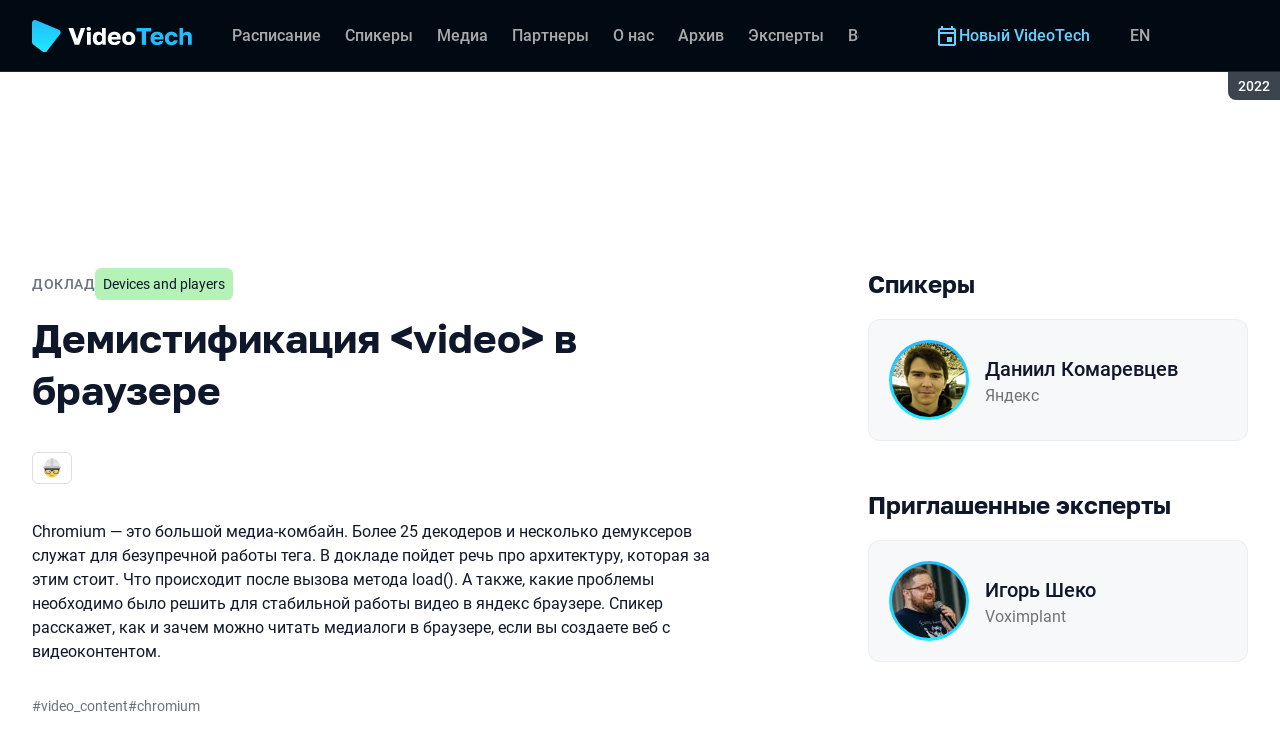

--- FILE ---
content_type: text/html; charset=utf-8
request_url: https://vtconf.com/archive/2022/talks/5479827145244150b5303603a6a54729/?referer=%2Ftalks%2Fb99117447fe44b84bf64df69a4ef6f08%2F%3Freferer%3D%2Fpersons%2F74db53f79c6640ef8b3f6d34dfcb3758%2Farchive%2F2022%2F
body_size: 20668
content:
<!DOCTYPE html><html data-sentry-element="Html" data-sentry-component="ConferenceSiteDocument" data-sentry-source-file="_document.common.tsx" lang="ru"><head data-sentry-element="Head" data-sentry-source-file="_document.common.tsx"><meta charSet="utf-8" data-sentry-element="meta" data-sentry-source-file="Meta.tsx" data-next-head=""/><meta name="viewport" content="width=device-width, initial-scale=1" data-sentry-element="meta" data-sentry-source-file="Meta.tsx" data-next-head=""/><meta http-equiv="x-ua-compatible" content="ie=edge" data-sentry-element="meta" data-sentry-source-file="Meta.tsx" data-next-head=""/><link rel="alternate" hrefLang="en" href="https://vtconf.com/en/archive/2022/talks/5479827145244150b5303603a6a54729/" data-next-head=""/><link rel="alternate" hrefLang="ru" href="https://vtconf.com/archive/2022/talks/5479827145244150b5303603a6a54729/" data-next-head=""/><title data-next-head="">Демистификация &lt;video&gt; в браузере | Доклад на VideoTech 2022</title><meta name="title" content="Демистификация &lt;video&gt; в браузере | Доклад на VideoTech 2022" data-sentry-element="meta" data-sentry-source-file="Meta.tsx" data-next-head=""/><meta name="description" content="Chromium &amp;mdash; это большой медиа-комбайн. Более 25 декодеров и несколько демуксеров служат для безупречной работы тега. В докладе пойдет речь про архитектуру, которая за этим стоит. Почему всего этого разнообразия не хватает в Яндекс.Браузере и в других браузерах на Chromium. Спикер расскажет, как и зачем можно читать медиалоги в браузере, если вы создаете веб с видеоконтентом." data-sentry-element="meta" data-sentry-source-file="Meta.tsx" data-next-head=""/><meta property="og:title" content="Демистификация &lt;video&gt; в браузере | Доклад на VideoTech 2022" data-sentry-element="meta" data-sentry-source-file="Meta.tsx" data-next-head=""/><meta property="og:description" content="Chromium &amp;mdash; это большой медиа-комбайн. Более 25 декодеров и несколько демуксеров служат для безупречной работы тега. В докладе пойдет речь про архитектуру, которая за этим стоит. Почему всего этого разнообразия не хватает в Яндекс.Браузере и в других браузерах на Chromium. Спикер расскажет, как и зачем можно читать медиалоги в браузере, если вы создаете веб с видеоконтентом." data-sentry-element="meta" data-sentry-source-file="Meta.tsx" data-next-head=""/><meta property="og:site_name" content="VideoTech 2022. Конференция по технологиям видео и стриминга" data-sentry-element="meta" data-sentry-source-file="Meta.tsx" data-next-head=""/><meta property="og:url" content="https://vtconf.com/archive/2022/talks/5479827145244150b5303603a6a54729/" data-sentry-element="meta" data-sentry-source-file="Meta.tsx" data-next-head=""/><meta property="og:image" content="https://squidex.jugru.team/api/assets/srm/11c5116e-7ce7-4cfa-96bd-fd66d6f5e3b2/demistifikaciya-video-v-brauzere-ru.jpg" data-sentry-element="meta" data-sentry-source-file="Meta.tsx" data-next-head=""/><meta property="og:image:type" content="image/jpeg" data-sentry-element="meta" data-sentry-source-file="Meta.tsx" data-next-head=""/><meta property="og:image:width" content="1920" data-sentry-element="meta" data-sentry-source-file="Meta.tsx" data-next-head=""/><meta property="og:image:height" content="862" data-sentry-element="meta" data-sentry-source-file="Meta.tsx" data-next-head=""/><meta property="og:locale" content="ru_RU" data-sentry-element="meta" data-sentry-source-file="Meta.tsx" data-next-head=""/><meta property="og:type" content="website" data-sentry-element="meta" data-sentry-source-file="Meta.tsx" data-next-head=""/><meta name="twitter:card" content="summary_large_image" data-sentry-element="meta" data-sentry-source-file="Meta.tsx" data-next-head=""/><meta name="twitter:title" content="Демистификация &lt;video&gt; в браузере | Доклад на VideoTech 2022" data-sentry-element="meta" data-sentry-source-file="Meta.tsx" data-next-head=""/><meta name="twitter:description" content="Chromium &amp;mdash; это большой медиа-комбайн. Более 25 декодеров и несколько демуксеров служат для безупречной работы тега. В докладе пойдет речь про архитектуру, которая за этим стоит. Почему всего этого разнообразия не хватает в Яндекс.Браузере и в других браузерах на Chromium. Спикер расскажет, как и зачем можно читать медиалоги в браузере, если вы создаете веб с видеоконтентом." data-sentry-element="meta" data-sentry-source-file="Meta.tsx" data-next-head=""/><meta name="twitter:url" content="https://vtconf.com/archive/2022/talks/5479827145244150b5303603a6a54729/" data-sentry-element="meta" data-sentry-source-file="Meta.tsx" data-next-head=""/><meta name="twitter:image" content="https://squidex.jugru.team/api/assets/srm/11c5116e-7ce7-4cfa-96bd-fd66d6f5e3b2/demistifikaciya-video-v-brauzere-ru.jpg" data-sentry-element="meta" data-sentry-source-file="Meta.tsx" data-next-head=""/><link rel="apple-touch-icon" sizes="180x180" href="/img/conference/videotech/favicon/apple-touch-icon.png" data-next-head=""/><link rel="icon" type="image/png" sizes="32x32" href="/img/conference/videotech/favicon/favicon-32x32.png" data-next-head=""/><link rel="icon" type="image/png" sizes="16x16" href="/img/conference/videotech/favicon/favicon-16x16.png" data-next-head=""/><link rel="manifest" href="/img/conference/videotech/favicon/site.webmanifest" data-next-head=""/><link rel="mask-icon" href="/img/conference/videotech/favicon/safari-pinned-tab.svg" color="#20bdff" data-next-head=""/><meta name="msapplication-TileColor" content="#20bdff" data-sentry-element="meta" data-sentry-source-file="Meta.tsx" data-next-head=""/><meta name="theme-color" content="#010a12" data-sentry-element="meta" data-sentry-source-file="Meta.tsx" data-next-head=""/><meta name="static-generated-at" content="2026-01-30T08:23:49.464Z" data-next-head=""/><meta name="data-generated-at" content="2026-01-30T08:18:54.287Z" data-next-head=""/><link rel="preload" href="/fonts/roboto/400.woff2" as="font" type="font/woff2" crossorigin=""/><link rel="preload" href="/fonts/roboto/500.woff2" as="font" type="font/woff2" crossorigin=""/><link rel="preload" href="/fonts/golos/400.woff2" as="font" type="font/woff2" crossorigin=""/><link rel="preload" href="/fonts/golos/700.woff2" as="font" type="font/woff2" crossorigin=""/><meta name="version" content="release/11.1.0.104236" data-sentry-element="meta" data-sentry-source-file="_document.common.tsx"/><script id="google-analytics" data-sentry-element="Script" data-sentry-source-file="AnalyticsScript.tsx" data-nscript="beforeInteractive">(function (w, l) {w[l] = w[l] || [];w[l].push({ 'gtm.start': new Date().getTime(), event: 'gtm.js' });})(window, 'dataLayer');</script><script id="yandex-analytics" data-sentry-element="Script" data-sentry-source-file="AnalyticsScript.tsx" data-nscript="beforeInteractive">(function(m,i,a){m[i]=m[i]||function(){(m[i].a=m[i].a||[]).push(arguments)};m[i].l=1*new Date();})(window, "ym");</script><link rel="preload" href="/_next/static/css/848c7561aeb9c148.css" as="style"/><link rel="stylesheet" href="/_next/static/css/848c7561aeb9c148.css" data-n-g=""/><link rel="preload" href="/_next/static/css/ef46db3751d8e999.css" as="style"/><link rel="stylesheet" href="/_next/static/css/ef46db3751d8e999.css" data-n-p=""/><link rel="preload" href="/_next/static/css/b930571329217245.css" as="style"/><link rel="stylesheet" href="/_next/static/css/b930571329217245.css" data-n-p=""/><link rel="preload" href="/_next/static/css/64e2c9b4aa26d05b.css" as="style"/><link rel="stylesheet" href="/_next/static/css/64e2c9b4aa26d05b.css" data-n-p=""/><link rel="preload" href="/_next/static/css/1fca5b6de9330002.css" as="style"/><link rel="stylesheet" href="/_next/static/css/1fca5b6de9330002.css"/><link rel="preload" href="/_next/static/css/98a68dda848b5db5.css" as="style"/><link rel="stylesheet" href="/_next/static/css/98a68dda848b5db5.css"/><link rel="preload" href="/_next/static/css/19d769dc216c6cba.css" as="style"/><link rel="stylesheet" href="/_next/static/css/19d769dc216c6cba.css"/><link rel="preload" href="/_next/static/css/973eaecdfd12ce9a.css" as="style"/><link rel="stylesheet" href="/_next/static/css/973eaecdfd12ce9a.css"/><link rel="preload" href="/_next/static/css/ffed254118ec466c.css" as="style"/><link rel="stylesheet" href="/_next/static/css/ffed254118ec466c.css"/><link rel="preload" href="/_next/static/css/c714de3edd0228a9.css" as="style"/><link rel="stylesheet" href="/_next/static/css/c714de3edd0228a9.css"/><link rel="preload" href="/_next/static/css/5f94c2e254f35ad3.css" as="style"/><link rel="stylesheet" href="/_next/static/css/5f94c2e254f35ad3.css"/><noscript data-n-css=""></noscript><script defer="" nomodule="" src="/_next/static/chunks/polyfills-42372ed130431b0a.js"></script><script defer="" src="/_next/static/chunks/3010.4baf9ad3b0b7708f.js"></script><script defer="" src="/_next/static/chunks/8829-00c9e8a5a7b7f7a8.js"></script><script defer="" src="/_next/static/chunks/3462.edb93982fd51d34f.js"></script><script defer="" src="/_next/static/chunks/7109.d335f826f4d97d5f.js"></script><script defer="" src="/_next/static/chunks/8746.977d3f62c168528d.js"></script><script defer="" src="/_next/static/chunks/6705.759c0b13fc9a4ad3.js"></script><script defer="" src="/_next/static/chunks/7509.a42cfab7cf9d1947.js"></script><script defer="" src="/_next/static/chunks/7709.87ede616e09fd955.js"></script><script defer="" src="/_next/static/chunks/8309.bbbd2e53a90ec901.js"></script><script src="/_next/static/chunks/webpack-77d54561cc0d0b96.js" defer=""></script><script src="/_next/static/chunks/framework-c214047c0066d1e8.js" defer=""></script><script src="/_next/static/chunks/main-3574ea5dd34486d4.js" defer=""></script><script src="/_next/static/chunks/pages/_app-4c897425d4a1cc62.js" defer=""></script><script src="/_next/static/chunks/8230-b311089aec514014.js" defer=""></script><script src="/_next/static/chunks/8229-f5d005c60ad6d0bd.js" defer=""></script><script src="/_next/static/chunks/389-2461208953d17c65.js" defer=""></script><script src="/_next/static/chunks/8276-29ffe233e3bf2a35.js" defer=""></script><script src="/_next/static/chunks/3368-f8ad213f9712020f.js" defer=""></script><script src="/_next/static/chunks/5181-4a0bf95dad156be6.js" defer=""></script><script src="/_next/static/chunks/5631-4f02e221cfa73beb.js" defer=""></script><script src="/_next/static/chunks/6298-926d313c1ec70b87.js" defer=""></script><script src="/_next/static/chunks/pages/conference/%5Bstatus%5D/%5Bversion%5D/talks/%5Bid%5D-bd3e1d577643f75d.js" defer=""></script><script src="/_next/static/-Dt9ee2yXXDRSrtw6Jl4g/_buildManifest.js" defer=""></script><script src="/_next/static/-Dt9ee2yXXDRSrtw6Jl4g/_ssgManifest.js" defer=""></script><meta name="sentry-trace" content="fcd7dde6633d21e4f835eacf83e6e831-6248684c6df81a06-0"/><meta name="baggage" content="sentry-environment=prod,sentry-release=release-11-1-0-99045b2b,sentry-public_key=e09d91e2f5a4446711a0b1cfeea8eae4,sentry-trace_id=fcd7dde6633d21e4f835eacf83e6e831,sentry-sampled=false,sentry-sample_rand=0.2641692424434101,sentry-sample_rate=0.2"/></head><body class="page"><div id="__next"><div class="layout__Y_I1h" data-loading="true" data-sentry-component="Layout" data-sentry-source-file="Layout.tsx"><header class="layout__header__182X3 header___vw_L" data-mode="dark" data-sentry-component="Header" data-sentry-source-file="Header.tsx"><div class="header__container__w2lbV"><a href="#main__anchor" class="header__skipLink__evyM4 skipLink__di3o8 linkButton__upocJ linkButton_primary__5lSu7 linkButton_small__91ksZ" data-sentry-element="LinkButton" data-sentry-component="SkipLink" data-sentry-source-file="SkipLink.tsx">К основному контенту</a><nav class="header__navigation__qqRuD headerNavigation__HMLJA" aria-label="Основная" data-sentry-component="HeaderNavigation" data-sentry-source-file="HeaderNavigation.tsx"><button class="headerNavigation__toggle__dQ9Wf menuButton__dbKGc" type="button" aria-controls="headerNavigation__menu" aria-expanded="false" aria-label="Меню" data-sentry-component="MenuButton" data-sentry-source-file="MenuButton.tsx"><svg class="menuButton__icon___ocEf" width="32" height="32" focusable="false" aria-hidden="true" data-sentry-element="svg" data-sentry-source-file="MenuButton.tsx"><use class="menuButton__open__UB07Y" href="/img/sprite.svg#menu" data-sentry-element="use" data-sentry-source-file="MenuButton.tsx"></use><use class="menuButton__close__tXyKD" href="/img/sprite.svg#close" data-sentry-element="use" data-sentry-source-file="MenuButton.tsx"></use></svg></button><a class="headerNavigation__home__DgYZg" data-sentry-element="LinkBase" data-sentry-source-file="HeaderNavigation.tsx" href="/archive/2022/"><img class="headerNavigation__logo__Ef4FX logo__nBPJy" src="https://squidex.jugru.team/api/assets/sites/9a106c2b-fb45-4c31-9c33-f69e105cd08e/vt-invert-.svg?cache=3600" alt="VideoTech 2022" width="160" height="36" data-sentry-element="Logo" data-sentry-source-file="Logo.tsx" data-sentry-component="Logo"/></a><span class="headerNavigation__version__Ri3Jp headerVersion__OvF14" data-sentry-component="HeaderVersion" data-sentry-source-file="HeaderVersion.tsx"><span class="headerVersion__label__BlYL_">Сезон: </span>2022</span><div class="headerNavigation__menu__AOeKj" id="headerNavigation__menu"><div class="headerNavigation__main__R0o3_"><ul class="headerNavigation__list__8_JtD headerMainLinks__hH9Zl" aria-label="Основные разделы" data-sentry-element="HeaderMainLinks" data-sentry-source-file="HeaderNavigation.tsx"><li class="headerMainLinks__item__TCQlw"><a class="headerMainLinks__link__0hKK7 linkButton__upocJ linkButton_invisible__fF5dX linkButton_small__91ksZ" data-sentry-element="LinkButton" data-sentry-component="NavigationItem" data-sentry-source-file="NavigationItem.tsx" href="/archive/2022/schedule/days/"><span>Расписание</span></a></li><li class="headerMainLinks__item__TCQlw"><a class="headerMainLinks__link__0hKK7 linkButton__upocJ linkButton_invisible__fF5dX linkButton_small__91ksZ" data-sentry-element="LinkButton" data-sentry-component="NavigationItem" data-sentry-source-file="NavigationItem.tsx" href="/archive/2022/speakers/"><span>Спикеры</span></a></li><li class="headerMainLinks__item__TCQlw"><a class="headerMainLinks__link__0hKK7 linkButton__upocJ linkButton_invisible__fF5dX linkButton_small__91ksZ" data-sentry-element="LinkButton" data-sentry-component="NavigationItem" data-sentry-source-file="NavigationItem.tsx" href="/archive/2022/#media"><span>Медиа</span></a></li><li class="headerMainLinks__item__TCQlw"><a class="headerMainLinks__link__0hKK7 linkButton__upocJ linkButton_invisible__fF5dX linkButton_small__91ksZ" data-sentry-element="LinkButton" data-sentry-component="NavigationItem" data-sentry-source-file="NavigationItem.tsx" href="/archive/2022/partners/"><span>Партнеры</span></a></li><li class="headerMainLinks__item__TCQlw"><a class="headerMainLinks__link__0hKK7 linkButton__upocJ linkButton_invisible__fF5dX linkButton_small__91ksZ" data-sentry-element="LinkButton" data-sentry-component="NavigationItem" data-sentry-source-file="NavigationItem.tsx" href="/archive/2022/organizers/"><span>О нас</span></a></li><li class="headerMainLinks__item__TCQlw"><a class="headerMainLinks__link__0hKK7 linkButton__upocJ linkButton_invisible__fF5dX linkButton_small__91ksZ" data-sentry-element="LinkButton" data-sentry-component="NavigationItem" data-sentry-source-file="NavigationItem.tsx" href="/archive/2022/archive/"><span>Архив</span></a></li><li class="headerMainLinks__item__TCQlw"><a class="headerMainLinks__link__0hKK7 linkButton__upocJ linkButton_invisible__fF5dX linkButton_small__91ksZ" data-sentry-element="LinkButton" data-sentry-component="NavigationItem" data-sentry-source-file="NavigationItem.tsx" href="/archive/2022/experts/"><span>Эксперты</span></a></li><li class="headerMainLinks__item__TCQlw"><a class="headerMainLinks__link__0hKK7 linkButton__upocJ linkButton_invisible__fF5dX linkButton_small__91ksZ" data-sentry-element="LinkButton" data-sentry-component="NavigationItem" data-sentry-source-file="NavigationItem.tsx" href="/archive/2022/hosts/"><span>Ведущие</span></a></li><li class="headerMainLinks__item__TCQlw"><a class="headerMainLinks__link__0hKK7 linkButton__upocJ linkButton_invisible__fF5dX linkButton_small__91ksZ" data-sentry-element="LinkButton" data-sentry-component="NavigationItem" data-sentry-source-file="NavigationItem.tsx" href="/archive/2022/offline/"><span>Офлайн-часть</span></a></li></ul><div class="headerNavigation__more__bzVnk headerNavigation__more_hidden__9wtfY headerExpandMenu__Zj4CQ" aria-hidden="true" data-sentry-element="HeaderExpandMenu" data-sentry-source-file="HeaderNavigation.tsx"><button class="headerNavigation__moreToggle__ZDXWm headerExpandMenu__toggle__kq5pU linkButton__upocJ linkButton_invisible__fF5dX linkButton_small__91ksZ" type="button" aria-controls="headerNavigation__more" aria-expanded="false" aria-label="Еще"><span>Еще</span><svg width="24" height="24" focusable="false" aria-hidden="true"><use href="/img/sprite.svg#arrow-down"></use></svg></button><ul class="headerExpandMenu__list__gFAlR" id="headerNavigation__more" hidden=""></ul></div></div><ul class="headerNavigation__mobileImportant__CyRal headerImportantLinks___y76s" aria-label="Важные разделы" data-sentry-component="HeaderImportantLinks" data-sentry-source-file="HeaderImportantLinks.tsx"><li><a class="headerImportantLinks__link__x8zW2 headerImportantLinks__link_highlight__d0FH6 linkButton__upocJ linkButton_invisible__fF5dX linkButton_small__91ksZ" data-sentry-element="LinkButton" data-sentry-component="NavigationItem" data-sentry-source-file="NavigationItem.tsx" href="/"><svg width="24" height="24" focusable="false" aria-hidden="true"><use href="/img/sprite.svg#event"></use></svg><span>Новый VideoTech</span></a></li></ul></div><ul class="headerNavigation__desktopImportant__DbN_z headerImportantLinks___y76s" aria-label="Важные разделы" data-sentry-component="HeaderImportantLinks" data-sentry-source-file="HeaderImportantLinks.tsx"><li><a class="headerImportantLinks__link__x8zW2 headerImportantLinks__link_highlight__d0FH6 linkButton__upocJ linkButton_invisible__fF5dX linkButton_small__91ksZ" data-sentry-element="LinkButton" data-sentry-component="NavigationItem" data-sentry-source-file="NavigationItem.tsx" href="/"><svg width="24" height="24" focusable="false" aria-hidden="true"><use href="/img/sprite.svg#event"></use></svg><span>Новый VideoTech</span></a></li></ul><ul class="headerNavigation__hiddenList__WsLXK headerMainLinks__hH9Zl" aria-hidden="true" data-sentry-element="HeaderMainLinks" data-sentry-source-file="HeaderNavigation.tsx"><li class="headerMainLinks__item__TCQlw"><a class="headerMainLinks__link__0hKK7 linkButton__upocJ linkButton_invisible__fF5dX linkButton_small__91ksZ" data-sentry-element="LinkButton" data-sentry-component="NavigationItem" data-sentry-source-file="NavigationItem.tsx" href="/archive/2022/schedule/days/"><span>Расписание</span></a></li><li class="headerMainLinks__item__TCQlw"><a class="headerMainLinks__link__0hKK7 linkButton__upocJ linkButton_invisible__fF5dX linkButton_small__91ksZ" data-sentry-element="LinkButton" data-sentry-component="NavigationItem" data-sentry-source-file="NavigationItem.tsx" href="/archive/2022/speakers/"><span>Спикеры</span></a></li><li class="headerMainLinks__item__TCQlw"><a class="headerMainLinks__link__0hKK7 linkButton__upocJ linkButton_invisible__fF5dX linkButton_small__91ksZ" data-sentry-element="LinkButton" data-sentry-component="NavigationItem" data-sentry-source-file="NavigationItem.tsx" href="/archive/2022/#media"><span>Медиа</span></a></li><li class="headerMainLinks__item__TCQlw"><a class="headerMainLinks__link__0hKK7 linkButton__upocJ linkButton_invisible__fF5dX linkButton_small__91ksZ" data-sentry-element="LinkButton" data-sentry-component="NavigationItem" data-sentry-source-file="NavigationItem.tsx" href="/archive/2022/partners/"><span>Партнеры</span></a></li><li class="headerMainLinks__item__TCQlw"><a class="headerMainLinks__link__0hKK7 linkButton__upocJ linkButton_invisible__fF5dX linkButton_small__91ksZ" data-sentry-element="LinkButton" data-sentry-component="NavigationItem" data-sentry-source-file="NavigationItem.tsx" href="/archive/2022/organizers/"><span>О нас</span></a></li><li class="headerMainLinks__item__TCQlw"><a class="headerMainLinks__link__0hKK7 linkButton__upocJ linkButton_invisible__fF5dX linkButton_small__91ksZ" data-sentry-element="LinkButton" data-sentry-component="NavigationItem" data-sentry-source-file="NavigationItem.tsx" href="/archive/2022/archive/"><span>Архив</span></a></li><li class="headerMainLinks__item__TCQlw"><a class="headerMainLinks__link__0hKK7 linkButton__upocJ linkButton_invisible__fF5dX linkButton_small__91ksZ" data-sentry-element="LinkButton" data-sentry-component="NavigationItem" data-sentry-source-file="NavigationItem.tsx" href="/archive/2022/experts/"><span>Эксперты</span></a></li><li class="headerMainLinks__item__TCQlw"><a class="headerMainLinks__link__0hKK7 linkButton__upocJ linkButton_invisible__fF5dX linkButton_small__91ksZ" data-sentry-element="LinkButton" data-sentry-component="NavigationItem" data-sentry-source-file="NavigationItem.tsx" href="/archive/2022/hosts/"><span>Ведущие</span></a></li><li class="headerMainLinks__item__TCQlw"><a class="headerMainLinks__link__0hKK7 linkButton__upocJ linkButton_invisible__fF5dX linkButton_small__91ksZ" data-sentry-element="LinkButton" data-sentry-component="NavigationItem" data-sentry-source-file="NavigationItem.tsx" href="/archive/2022/offline/"><span>Офлайн-часть</span></a></li></ul></nav><a class="header__localeSwitcher__ZfWaG linkButton__upocJ linkButton_invisible__fF5dX linkButton_small__91ksZ" aria-label="Переключить язык сайта на английский" data-sentry-element="LinkButton" data-sentry-component="LocaleSwitcher" data-sentry-source-file="LocaleSwitcher.tsx" href="/en/archive/2022/talks/5479827145244150b5303603a6a54729/">EN</a><div class="header__authorization__JViS3"></div></div></header><main class="layout__main__iqdrT" id="main__anchor" data-sentry-component="Main" data-sentry-source-file="Main.tsx"><div class="talkContent__Qs0__ talkContent_archived__2SzjS" data-sentry-component="TalkContent" data-sentry-source-file="TalkContent.tsx"><div class="talkContent__container__Zrl_K"><div class="talkContent__states__enoaN" data-sentry-component="TalkStates" data-sentry-source-file="TalkStates.tsx"><div class="talkStatesNoAuthorization__nG2Qz" role="alert" data-loading-wait="true" data-sentry-component="TalkStatesNoAuthorization" data-sentry-source-file="TalkStatesNoAuthorization.tsx"><svg class="talkStatesNoAuthorization__icon__54W10" width="32" height="32" aria-hidden="true" focusable="false" data-sentry-element="svg" data-sentry-source-file="TalkStatesNoAuthorization.tsx"><use href="/img/sprite.svg#login" data-sentry-element="use" data-sentry-source-file="TalkStatesNoAuthorization.tsx"></use></svg><p class="talkStatesNoAuthorization__heading__mh1_2 heading__gOGQz" data-sentry-element="Component" data-sentry-source-file="Heading.tsx" data-sentry-component="Heading">Авторизуйтесь для просмотра видео</p><a href="" class="talkStatesNoAuthorization__login__z2ZN_ linkButton__upocJ linkButton_primary__5lSu7 linkButton_small__91ksZ" data-sentry-element="LinkButton" data-sentry-source-file="AuthLogin.tsx" data-sentry-component="AuthLogin">Войти</a></div></div><div class="talkContent__columns__FDoWG"><div><div class="talkContent__header___RsDS"><span class="talkContent__type__KfBqZ">Доклад</span><ul class="talkContent__topics__hWXzS talkTopicsList__nPljB" data-sentry-component="TalkTopicsList" data-sentry-source-file="TalkTopicsList.tsx"><li><a class="talkTopic__HFeyN" data-topic-color="4" href="/archive/2022/schedule/topics/#topic-4">Devices and players</a></li></ul><time class="talkContent__dateTime__HVbZU talkDateTime__pb9Xq talkDateTime_hidden__WHDN9" dateTime="2022-10-21T07:45:00.000Z" data-sentry-component="TalkDateTime" data-sentry-source-file="TalkDateTime.tsx"><span><span class="talkDateTime__label__LGoxI">Дата: </span>21.10<!-- --> / </span><span><span class="talkDateTime__label__LGoxI">Начало: </span>00:00<!-- --> – <span class="talkDateTime__label__LGoxI">Конец: </span>00:00</span></time></div><h1 class="talkContent__heading__Lqsav heading__gOGQz" data-sentry-element="Component" data-sentry-source-file="Heading.tsx" data-sentry-component="Heading">Демистификация &lt;video&gt; в браузере</h1><div class="talkContent__about__nvB8i"><div class="talkInfo__gUUyn" data-sentry-component="TalkInfo" data-sentry-source-file="TalkInfo.tsx"><span class="talkInfo__item__iyQLb talkComplexity__rQXQE" data-value="advanced" tabindex="0"><span class="talkComplexity__label__5JmmH">Сложность -</span><img class="talkComplexity__image__8GXeV" src="/img/complexity/advanced.svg" width="24" height="24" alt="Для практикующих инженеров" loading="lazy"/></span></div><div class="talkContent__actions__YdMTW talkActions__uHm7O" data-rating-loading="true" data-sentry-component="TalkActions" data-sentry-source-file="TalkActions.tsx"><a class="talkActions__materials__fxr9S linkButton__upocJ linkButton_outlined__JxTfM linkButton_small__91ksZ" target="_blank" rel="noreferrer noopener" data-sentry-element="LinkButton" data-sentry-component="TalkMaterialsLink" data-sentry-source-file="TalkMaterialsLink.tsx" href="https://squidex.jugru.team/api/assets/srm/6bb4cf61-7902-4036-8fd1-7c494b0b1c9b/demistifikaciya-video-v-brauzere.pdf"><span>Презентация </span><span class="talkMaterialsLink__fileType__4WZP3">pdf</span></a><button class="talkActions__favoritesButton__3AIkx favoritesButton_icon__EKInD linkButton__upocJ linkButton_outlined__JxTfM linkButton_small__91ksZ" type="button" aria-label="Добавить в сохраненное" data-sentry-element="LinkButton" data-sentry-source-file="FavoritesButton.tsx"><svg class="favoritesButton__icon__H2Xbc" width="24" height="24" focusable="false" aria-hidden="true" data-sentry-element="svg" data-sentry-source-file="FavoritesButton.tsx"><use class="favoritesButton__inactive__hB7NX" href="/img/sprite.svg#bookmark-stroke" data-sentry-element="use" data-sentry-source-file="FavoritesButton.tsx"></use><use class="favoritesButton__active__qwTPk" href="/img/sprite.svg#bookmark" data-sentry-element="use" data-sentry-source-file="FavoritesButton.tsx"></use></svg></button></div></div><div class="talkContent__text__iXe_p"><div class="talkContent__description__zY75F"><p>Chromium — это большой медиа-комбайн. Более 25 декодеров и несколько демуксеров служат для безупречной работы тега. В докладе пойдет речь про архитектуру, которая за этим стоит. Что происходит после вызова метода load(). А также, какие проблемы необходимо было решить для стабильной работы видео в яндекс браузере. Спикер расскажет, как и зачем можно читать медиалоги в браузере, если вы создаете веб с видеоконтентом.</p>
</div><ul class="talkContent__tags__lHhzd talkTags__Bkik_" data-sentry-component="TalkTags" data-sentry-source-file="TalkTags.tsx"><li>#<!-- -->video_content</li><li>#<!-- -->сhromium</li></ul></div></div><div class="talkContent__rightColumn__oMp7X"><div><h2 class="talkContent__subheading__FY56Y heading__gOGQz heading_4__eQU1w" data-sentry-element="Component" data-sentry-component="Heading" data-sentry-source-file="Heading.tsx">Спикеры</h2><ul class="personList__ydHvl" data-sentry-component="PersonList" data-sentry-source-file="PersonList.tsx"><li><article class="personList__card__vMy4H personCard__OFhEL" data-large-size="true" data-has-link="true" data-sentry-component="PersonCard" data-sentry-source-file="PersonCard.tsx"><div class="personCard__avatar__79hPV avatar__qbHjt avatar_gradient__EGNg6" data-sentry-component="Avatar" data-sentry-source-file="Avatar.tsx"><img class="avatar__image__KVg2R" src="https://squidex.jugru.team/api/assets/srm/84921237-7789-4c38-b91e-0d1fab7acf0e/komarevtsev.jpg?cache=3600&amp;width=74&amp;height=74&amp;mode=CropUpsize" srcSet="https://squidex.jugru.team/api/assets/srm/84921237-7789-4c38-b91e-0d1fab7acf0e/komarevtsev.jpg?cache=3600&amp;width=148&amp;height=148&amp;mode=CropUpsize 2x" alt="" width="74" height="74" loading="lazy" data-sentry-element="Avatar" data-sentry-source-file="PersonCard.tsx"/></div><div><h3 class="personCard__name__osiAC"><a data-link="true" data-sentry-element="LinkBase" data-sentry-source-file="PersonCard.tsx" href="/archive/2022/persons/591ee1ceabe54300862369afc2c58c28/">Даниил Комаревцев</a></h3><p class="personCard__company__aVHAn personCompany__rQ79l" data-sentry-component="PersonCompany" data-sentry-source-file="PersonCompany.tsx">Яндекс</p></div></article></li></ul></div><div><h2 class="talkContent__subheading__FY56Y heading__gOGQz heading_4__eQU1w" data-sentry-element="Component" data-sentry-component="Heading" data-sentry-source-file="Heading.tsx">Приглашенные эксперты</h2><ul class="personList__ydHvl" data-sentry-component="PersonList" data-sentry-source-file="PersonList.tsx"><li><article class="personList__card__vMy4H personCard__OFhEL" data-large-size="true" data-has-link="true" data-sentry-component="PersonCard" data-sentry-source-file="PersonCard.tsx"><div class="personCard__avatar__79hPV avatar__qbHjt avatar_gradient__EGNg6" data-sentry-component="Avatar" data-sentry-source-file="Avatar.tsx"><img class="avatar__image__KVg2R" src="https://squidex.jugru.team/api/assets/srm/3OZEUgFSxAiqSGWWsPd0x/img-20210406-102623-133.jpg?cache=3600&amp;width=74&amp;height=74&amp;mode=CropUpsize" srcSet="https://squidex.jugru.team/api/assets/srm/3OZEUgFSxAiqSGWWsPd0x/img-20210406-102623-133.jpg?cache=3600&amp;width=148&amp;height=148&amp;mode=CropUpsize 2x" alt="" width="74" height="74" loading="lazy" data-sentry-element="Avatar" data-sentry-source-file="PersonCard.tsx"/></div><div><h3 class="personCard__name__osiAC"><a data-link="true" data-sentry-element="LinkBase" data-sentry-source-file="PersonCard.tsx" href="/archive/2022/persons/5ssvwwaaubv4yr6w71lyh4/">Игорь Шеко</a></h3><p class="personCard__company__aVHAn personCompany__rQ79l" data-sentry-component="PersonCompany" data-sentry-source-file="PersonCompany.tsx">Voximplant</p></div></article></li></ul></div></div></div><ul class="talkContent__related__IBswD talkRelated__xPTi9" data-sentry-component="TalkRelated" data-sentry-source-file="TalkRelated.tsx"><li class="talkRelated__item__Tv0TE"><div data-sentry-component="TalksGroup" data-sentry-source-file="TalksGroup.tsx"><div class="talksGroup__header__mLwGj"><h2 class="talksGroup__heading__9MvZ1 heading__gOGQz heading_4__eQU1w" data-sentry-element="Component" data-sentry-component="Heading" data-sentry-source-file="Heading.tsx">Другие доклады по теме «Devices and players»</h2></div><ul class="talksList__asFpU" data-sentry-component="TalksList" data-sentry-source-file="TalksList.tsx"><li class="talksList__item__dlj6p"><article class="talksList__card__SncRE talkCard__IAiMl" data-has-link="true" data-sentry-component="TalkCardInternal" data-sentry-source-file="TalkCard.tsx"><div class="talkCard__header__4k8Ga"><div class="talkCard__details__4dCSJ"><span class="talkCardLabel__73WBV" data-sentry-component="TalkCardRecord" data-sentry-source-file="TalkCardRecord.tsx">Смотреть запись</span></div><button class="talkCard__favoritesButton__RoSVZ favoritesButton_icon__EKInD linkButton__upocJ linkButton_secondary__pIVGO linkButton_x-small__YFrwV" type="button" aria-label="Добавить в сохраненное" data-sentry-element="LinkButton" data-sentry-source-file="FavoritesButton.tsx"><svg class="favoritesButton__icon__H2Xbc" width="24" height="24" focusable="false" aria-hidden="true" data-sentry-element="svg" data-sentry-source-file="FavoritesButton.tsx"><use class="favoritesButton__inactive__hB7NX" href="/img/sprite.svg#bookmark-stroke" data-sentry-element="use" data-sentry-source-file="FavoritesButton.tsx"></use><use class="favoritesButton__active__qwTPk" href="/img/sprite.svg#bookmark" data-sentry-element="use" data-sentry-source-file="FavoritesButton.tsx"></use></svg></button></div><div class="talkCard__main__FzBQH"><h3 class="talkCard__heading__AYcg8" data-sentry-element="TitleTag" data-sentry-source-file="TalkCard.tsx"><a data-link="true" data-sentry-element="LinkBase" data-sentry-source-file="TalkCard.tsx" href="/archive/2022/talks/b99117447fe44b84bf64df69a4ef6f08/">Как сэкономить трафик (и деньги) в видеостриминге?  </a></h3><ul class="talkCard__speakers__4lQ8o talkSpeakers__YFzXZ" data-sentry-component="TalkSpeakers" data-sentry-source-file="TalkSpeakers.tsx"><li><article class="speakerCard___kzZ6" data-vertical-view="true" data-sentry-component="SpeakerCard" data-sentry-source-file="SpeakerCard.tsx"><div class="speakerCard__avatar__4pJqR avatar__qbHjt avatar_gradient__EGNg6" data-sentry-component="Avatar" data-sentry-source-file="Avatar.tsx"><img class="avatar__image__KVg2R" src="https://squidex.jugru.team/api/assets/srm/9e774289-0086-4406-b293-39f77eae55dc/khs-8221.jpg?cache=3600&amp;width=44&amp;height=44&amp;mode=CropUpsize" srcSet="https://squidex.jugru.team/api/assets/srm/9e774289-0086-4406-b293-39f77eae55dc/khs-8221.jpg?cache=3600&amp;width=88&amp;height=88&amp;mode=CropUpsize 2x" alt="" width="44" height="44" loading="lazy"/></div><div class="speakerCard__info__XlImm"><h4 class="speakerCard__heading__o6vKn" data-sentry-element="TitleTag" data-sentry-source-file="SpeakerCard.tsx"><a class="speakerCard__link__5SNp9" data-sentry-element="LinkBase" data-sentry-source-file="SpeakerCard.tsx" href="/archive/2022/persons/ef335c5744ea4c31900be91fbdc42e43/">Ольга Попова</a></h4><p class="speakerCard__company__GfpI2 personCompany__rQ79l" data-sentry-component="PersonCompany" data-sentry-source-file="PersonCompany.tsx">Яндекс</p></div></article></li></ul></div><div class="talkCard__footer__TOlqD"><div class="talkCard__info__310V7 talkInfo__gUUyn" data-sentry-component="TalkInfo" data-sentry-source-file="TalkInfo.tsx"><span class="talkInfo__item__iyQLb talkComplexity__rQXQE" data-value="advanced" tabindex="0"><span class="talkComplexity__label__5JmmH">Сложность -</span><img class="talkComplexity__image__8GXeV" src="/img/complexity/advanced.svg" width="24" height="24" alt="Для практикующих инженеров" loading="lazy"/></span></div></div></article></li><li class="talksList__item__dlj6p"><article class="talksList__card__SncRE talkCard__IAiMl" data-has-link="true" data-sentry-component="TalkCardInternal" data-sentry-source-file="TalkCard.tsx"><div class="talkCard__header__4k8Ga"><div class="talkCard__details__4dCSJ"><span class="talkCardLabel__73WBV" data-sentry-component="TalkCardRecord" data-sentry-source-file="TalkCardRecord.tsx">Смотреть запись</span></div><button class="talkCard__favoritesButton__RoSVZ favoritesButton_icon__EKInD linkButton__upocJ linkButton_secondary__pIVGO linkButton_x-small__YFrwV" type="button" aria-label="Добавить в сохраненное" data-sentry-element="LinkButton" data-sentry-source-file="FavoritesButton.tsx"><svg class="favoritesButton__icon__H2Xbc" width="24" height="24" focusable="false" aria-hidden="true" data-sentry-element="svg" data-sentry-source-file="FavoritesButton.tsx"><use class="favoritesButton__inactive__hB7NX" href="/img/sprite.svg#bookmark-stroke" data-sentry-element="use" data-sentry-source-file="FavoritesButton.tsx"></use><use class="favoritesButton__active__qwTPk" href="/img/sprite.svg#bookmark" data-sentry-element="use" data-sentry-source-file="FavoritesButton.tsx"></use></svg></button></div><div class="talkCard__main__FzBQH"><h3 class="talkCard__heading__AYcg8" data-sentry-element="TitleTag" data-sentry-source-file="TalkCard.tsx"><a data-link="true" data-sentry-element="LinkBase" data-sentry-source-file="TalkCard.tsx" href="/archive/2022/talks/7f8a90a297e243068ebc9483437721d2/">Самый важный кадр</a></h3><ul class="talkCard__speakers__4lQ8o talkSpeakers__YFzXZ" data-sentry-component="TalkSpeakers" data-sentry-source-file="TalkSpeakers.tsx"><li><article class="speakerCard___kzZ6" data-vertical-view="true" data-sentry-component="SpeakerCard" data-sentry-source-file="SpeakerCard.tsx"><div class="speakerCard__avatar__4pJqR avatar__qbHjt avatar_gradient__EGNg6" data-sentry-component="Avatar" data-sentry-source-file="Avatar.tsx"><img class="avatar__image__KVg2R" src="https://squidex.jugru.team/api/assets/srm/ac4573a8-0f61-4985-b3cc-dde118b7e477/bez06931-copy.jpg?cache=3600&amp;width=44&amp;height=44&amp;mode=CropUpsize" srcSet="https://squidex.jugru.team/api/assets/srm/ac4573a8-0f61-4985-b3cc-dde118b7e477/bez06931-copy.jpg?cache=3600&amp;width=88&amp;height=88&amp;mode=CropUpsize 2x" alt="" width="44" height="44" loading="lazy"/></div><div class="speakerCard__info__XlImm"><h4 class="speakerCard__heading__o6vKn" data-sentry-element="TitleTag" data-sentry-source-file="SpeakerCard.tsx"><a class="speakerCard__link__5SNp9" data-sentry-element="LinkBase" data-sentry-source-file="SpeakerCard.tsx" href="/archive/2022/persons/82cf5d80f74a430ebd951e3f5d318596/">Илья  Калашников</a></h4><p class="speakerCard__company__GfpI2 personCompany__rQ79l" data-sentry-component="PersonCompany" data-sentry-source-file="PersonCompany.tsx">VK Видео</p></div></article></li></ul></div><div class="talkCard__footer__TOlqD"><div class="talkCard__info__310V7 talkInfo__gUUyn" data-sentry-component="TalkInfo" data-sentry-source-file="TalkInfo.tsx"><span class="talkInfo__item__iyQLb talkComplexity__rQXQE" data-value="advanced" tabindex="0"><span class="talkComplexity__label__5JmmH">Сложность -</span><img class="talkComplexity__image__8GXeV" src="/img/complexity/advanced.svg" width="24" height="24" alt="Для практикующих инженеров" loading="lazy"/></span></div></div></article></li><li class="talksList__item__dlj6p"><article class="talksList__card__SncRE talkCard__IAiMl" data-has-link="true" data-sentry-component="TalkCardInternal" data-sentry-source-file="TalkCard.tsx"><div class="talkCard__header__4k8Ga"><div class="talkCard__details__4dCSJ"><span class="talkCardLabel__73WBV" data-sentry-component="TalkCardRecord" data-sentry-source-file="TalkCardRecord.tsx">Смотреть запись</span></div><button class="talkCard__favoritesButton__RoSVZ favoritesButton_icon__EKInD linkButton__upocJ linkButton_secondary__pIVGO linkButton_x-small__YFrwV" type="button" aria-label="Добавить в сохраненное" data-sentry-element="LinkButton" data-sentry-source-file="FavoritesButton.tsx"><svg class="favoritesButton__icon__H2Xbc" width="24" height="24" focusable="false" aria-hidden="true" data-sentry-element="svg" data-sentry-source-file="FavoritesButton.tsx"><use class="favoritesButton__inactive__hB7NX" href="/img/sprite.svg#bookmark-stroke" data-sentry-element="use" data-sentry-source-file="FavoritesButton.tsx"></use><use class="favoritesButton__active__qwTPk" href="/img/sprite.svg#bookmark" data-sentry-element="use" data-sentry-source-file="FavoritesButton.tsx"></use></svg></button></div><div class="talkCard__main__FzBQH"><h3 class="talkCard__heading__AYcg8" data-sentry-element="TitleTag" data-sentry-source-file="TalkCard.tsx"><a data-link="true" data-sentry-element="LinkBase" data-sentry-source-file="TalkCard.tsx" href="/archive/2022/talks/5a6eef2cc2e4430287e6706a11503b31/">A/V Sync: что это такое и как работает</a></h3><ul class="talkCard__speakers__4lQ8o talkSpeakers__YFzXZ" data-sentry-component="TalkSpeakers" data-sentry-source-file="TalkSpeakers.tsx"><li><article class="speakerCard___kzZ6" data-vertical-view="true" data-sentry-component="SpeakerCard" data-sentry-source-file="SpeakerCard.tsx"><div class="speakerCard__avatar__4pJqR avatar__qbHjt avatar_gradient__EGNg6" data-sentry-component="Avatar" data-sentry-source-file="Avatar.tsx"><img class="avatar__image__KVg2R" src="https://squidex.jugru.team/api/assets/srm/d04560eb-c05c-449b-b93e-632625e07d7f/fedor-cymbal.jpg?cache=3600&amp;width=44&amp;height=44&amp;mode=CropUpsize" srcSet="https://squidex.jugru.team/api/assets/srm/d04560eb-c05c-449b-b93e-632625e07d7f/fedor-cymbal.jpg?cache=3600&amp;width=88&amp;height=88&amp;mode=CropUpsize 2x" alt="" width="44" height="44" loading="lazy"/></div><div class="speakerCard__info__XlImm"><h4 class="speakerCard__heading__o6vKn" data-sentry-element="TitleTag" data-sentry-source-file="SpeakerCard.tsx"><a class="speakerCard__link__5SNp9" data-sentry-element="LinkBase" data-sentry-source-file="SpeakerCard.tsx" href="/archive/2022/persons/98807ec8fb7446fc9fd46ca1fea50210/">Федор Цымбал</a></h4><p class="speakerCard__company__GfpI2 personCompany__rQ79l" data-sentry-component="PersonCompany" data-sentry-source-file="PersonCompany.tsx">Orion Innovation</p></div></article></li></ul></div><div class="talkCard__footer__TOlqD"><div class="talkCard__info__310V7 talkInfo__gUUyn" data-sentry-component="TalkInfo" data-sentry-source-file="TalkInfo.tsx"><span class="talkInfo__item__iyQLb talkComplexity__rQXQE" data-value="advanced" tabindex="0"><span class="talkComplexity__label__5JmmH">Сложность -</span><img class="talkComplexity__image__8GXeV" src="/img/complexity/advanced.svg" width="24" height="24" alt="Для практикующих инженеров" loading="lazy"/></span></div></div></article></li></ul></div></li></ul><a class="linkButton__upocJ linkButton_primary__5lSu7 linkButton_medium__XvS_s" data-sentry-element="LinkButton" data-sentry-component="TalksLink" data-sentry-source-file="TalksLink.tsx" href="/archive/2022/schedule/days/">Расписание</a></div></div></main><footer class="footer__onhef" data-sentry-component="Footer" data-sentry-source-file="Footer.tsx"><div class="footer__container__wZjkN"><a class="footer__home__z8V4g" data-sentry-element="LinkBase" data-sentry-source-file="Footer.tsx" href="/archive/2022/"><img class="footer__logo__aIB9G logo__nBPJy" src="https://squidex.jugru.team/api/assets/sites/89821f5d-5a16-4eea-8e32-eef36b0248c7/footer.svg?cache=3600" alt="VideoTech 2022" width="128" height="48" loading="lazy" data-sentry-element="Logo" data-sentry-source-file="Logo.tsx" data-sentry-component="Logo"/></a><div class="footer__body__mLzTs"><div class="footer__left__BxUmm"><p class="footer__description__suC1z">Конференция по технологиям видео и стриминга</p><details class="footer__conferences__TliI2 footerDetails__ZBnvM" data-sentry-component="FooterDetails" data-sentry-source-file="FooterDetails.tsx"><summary class="footerDetails__summary__h_Ohh"><span>Наши конференции</span><svg class="footerDetails__icon__NY9I5" width="24" height="24" focusable="false" aria-hidden="true" data-sentry-element="svg" data-sentry-source-file="FooterDetails.tsx"><use href="/img/sprite.svg#arrow-down" data-sentry-element="use" data-sentry-source-file="FooterDetails.tsx"></use></svg></summary><div class="footerDetails__content___Iwr_"><ul class="footerConferences___4Mkk" data-sentry-component="FooterConferences" data-sentry-source-file="FooterConferences.tsx"><li><a class="footerConferences__link__VBN8_" href="https://jugru.org/#schedule" target="_blank">Календарь всех конференций</a></li><li><a class="footerConferences__link__VBN8_" style="--conference-color:#8EB63A" href="https://biasconf.ru/" target="_blank">BiasConf</a></li><li><a class="footerConferences__link__VBN8_" style="--conference-color:#5eb12b" href="https://cppconf.ru/" target="_blank">C++ Russia</a></li><li><a class="footerConferences__link__VBN8_" style="--conference-color:#00e2fd" href="https://cargo-cult.club/" target="_blank">КаргоКульт</a></li><li><a class="footerConferences__link__VBN8_" style="--conference-color:#9732d2" href="https://devoops.ru/" target="_blank">DevOops</a></li><li><a class="footerConferences__link__VBN8_" style="--conference-color:#0e72db" href="https://dotnext.ru/" target="_blank">DotNext</a></li><li><a class="footerConferences__link__VBN8_" style="--conference-color:#01e6d8" href="https://flowconf.ru/" target="_blank">Flow</a></li><li><a class="footerConferences__link__VBN8_" style="--conference-color:#05d37c" href="https://gofunc.ru/" target="_blank">GoFunc</a></li><li><a class="footerConferences__link__VBN8_" style="--conference-color:#ff9e1f" href="https://heisenbug.ru/" target="_blank">Heisenbug</a></li><li><a class="footerConferences__link__VBN8_" style="--conference-color:#f644d1" href="https://holyjs.ru/" target="_blank">HolyJS</a></li><li><a class="footerConferences__link__VBN8_" style="--conference-color:#009cb4" href="https://hydraconf.com/" target="_blank">Hydra</a></li><li><a class="footerConferences__link__VBN8_" style="--conference-color:#42ffbb" href="https://imlconf.com/" target="_blank">IML</a></li><li><a class="footerConferences__link__VBN8_" style="--conference-color:#ff7a01" href="https://inbetween.ru/" target="_blank">InBetween</a></li><li><a class="footerConferences__link__VBN8_" style="--conference-color:#0c6bd9" href="https://jpoint.ru/" target="_blank">JPoint</a></li><li><a class="footerConferences__link__VBN8_" style="--conference-color:#f3353f" href="https://jokerconf.com/" target="_blank">Joker</a></li><li><a class="footerConferences__link__VBN8_" style="--conference-color:#aee00b" href="https://mobiusconf.com/" target="_blank">Mobius</a></li><li><a class="footerConferences__link__VBN8_" style="--conference-color:#6638ff" href="https://piterpy.com/" target="_blank">PiterPy</a></li><li><a class="footerConferences__link__VBN8_" style="--conference-color:#fecf16" href="https://safecodeconf.ru/" target="_blank">SafeCode</a></li><li><a class="footerConferences__link__VBN8_" style="--conference-color:#44d8b1" href="https://smartdataconf.ru/" target="_blank">SmartData</a></li><li><a class="footerConferences__link__VBN8_" style="--conference-color:#ff5e29" href="https://techtrain.ru/" target="_blank">TechTrain</a></li><li><a class="footerConferences__link__VBN8_" style="--conference-color:#20bdff" href="https://vtconf.com/" target="_blank">VideoTech</a></li><li><a class="footerConferences__link__VBN8_" style="--conference-color:#4c5aff" href="https://sysconf.pro/" target="_blank">sysconf</a></li></ul></div></details><details class="footerDetails__ZBnvM" data-sentry-component="FooterDetails" data-sentry-source-file="FooterDetails.tsx"><summary class="footerDetails__summary__h_Ohh"><span>Навигация</span><svg class="footerDetails__icon__NY9I5" width="24" height="24" focusable="false" aria-hidden="true" data-sentry-element="svg" data-sentry-source-file="FooterDetails.tsx"><use href="/img/sprite.svg#arrow-down" data-sentry-element="use" data-sentry-source-file="FooterDetails.tsx"></use></svg></summary><div class="footerDetails__content___Iwr_"><ul class="footerNavigation__FXKRo" data-sentry-component="FooterNavigation" data-sentry-source-file="FooterNavigation.tsx"><li><a class="footerNavigation__link__eoDvX" href="/"><span>Новый {name}</span></a></li><li><a class="footerNavigation__link__eoDvX" href="/archive/2022/schedule/days/"><span>Расписание</span></a></li><li><a class="footerNavigation__link__eoDvX" href="/archive/2022/speakers/"><span>Спикеры</span></a></li><li><a class="footerNavigation__link__eoDvX" href="/archive/2022/#media"><span>Медиа</span></a></li><li><a class="footerNavigation__link__eoDvX" href="/archive/2022/partners/"><span>Партнеры</span></a></li><li><a class="footerNavigation__link__eoDvX" href="/archive/2022/organizers/"><span>О нас</span></a></li><li><a class="footerNavigation__link__eoDvX" href="/archive/2022/archive/"><span>Архив</span></a></li><li><a class="footerNavigation__link__eoDvX" href="/archive/2022/experts/"><span>Эксперты</span></a></li><li><a class="footerNavigation__link__eoDvX" href="/archive/2022/hosts/"><span>Ведущие</span></a></li><li><a class="footerNavigation__link__eoDvX" href="/archive/2022/offline/"><span>Офлайн-часть</span></a></li><li><a class="footerNavigation__link__eoDvX" target="_blank" href="https://jugru.org/legal/"><span>Правовые документы</span></a></li></ul></div></details></div><address class="footer__right__vKV67"><p class="footer__company__L8U_c">JUG Ru Group</p><div class="footer__support__Z7lul" data-sentry-component="SupportBlock" data-sentry-source-file="SupportBlock.tsx"><p class="supportBlock__title__SKoLF">Нужна помощь?</p><ul class="supportBlock__list__LORDZ"><li class="supportBlock__item__d2Gke"><svg class="supportBlock__icon__MybLI" width="24" height="24" focusable="false" aria-hidden="true"><use href="/img/sprite.svg#phone"></use></svg><a href="tel:+78123132723"><span class="supportBlock__label__9bEM2">Телефон: </span>+7 (812) 313-27-23</a></li><li class="supportBlock__item__d2Gke"><svg class="supportBlock__icon__MybLI" width="24" height="24" focusable="false" aria-hidden="true"><use href="/img/sprite.svg#mail"></use></svg><a href="mailto:support@vtconf.com"><span class="supportBlock__label__9bEM2">E-mail: </span>support@vtconf.com</a></li><li class="supportBlock__item__d2Gke"><svg class="supportBlock__icon__MybLI" width="24" height="24" focusable="false" aria-hidden="true" data-sentry-element="svg" data-sentry-source-file="SupportBlock.tsx"><use href="/img/sprite.svg#telegram" data-sentry-element="use" data-sentry-source-file="SupportBlock.tsx"></use></svg><a target="_blank" data-sentry-element="LinkBase" data-sentry-source-file="SupportBlock.tsx" href="https://t.me/JUGConfSupport_bot"><span class="supportBlock__label__9bEM2">Телеграм: </span>@JUGConfSupport_bot</a></li></ul></div><p class="footer__title__mrNEj" id="social-label">Мы в социальных сетях</p><ul class="footer__social__MEwa_ socialMenu__oHKfi" aria-labelledby="social-label" data-sentry-component="SocialMenu" data-sentry-source-file="SocialMenu.tsx"><li><a class="linkButton__upocJ linkButton_outlined__JxTfM linkButton_small__91ksZ" target="_blank" href="https://www.youtube.com/channel/UC16ztwLQMXcS4aqCWvbkj3Q"><span class="socialMenu__label__k3G_5">Ютуб</span><svg width="24" height="24" focusable="false" aria-hidden="true"><use href="/img/sprite.svg#youtube"></use></svg></a></li><li><a class="linkButton__upocJ linkButton_outlined__JxTfM linkButton_small__91ksZ" target="_blank" href="https://twitter.com/videotech_conf/"><span class="socialMenu__label__k3G_5">Икс</span><svg width="24" height="24" focusable="false" aria-hidden="true"><use href="/img/sprite.svg#twitter"></use></svg></a></li><li><a class="linkButton__upocJ linkButton_outlined__JxTfM linkButton_small__91ksZ" target="_blank" href="https://t.me/videotech_chat"><span class="socialMenu__label__k3G_5">Телеграм-чат</span><svg width="24" height="24" focusable="false" aria-hidden="true"><use href="/img/sprite.svg#telegramChat"></use></svg></a></li><li><a class="linkButton__upocJ linkButton_outlined__JxTfM linkButton_small__91ksZ" target="_blank" href="https://t.me/videotech_conf"><span class="socialMenu__label__k3G_5">Телеграм-канал</span><svg width="24" height="24" focusable="false" aria-hidden="true"><use href="/img/sprite.svg#telegramChannel"></use></svg></a></li><li><a class="linkButton__upocJ linkButton_outlined__JxTfM linkButton_small__91ksZ" target="_blank" href="https://vk.com/vt_conference/"><span class="socialMenu__label__k3G_5">ВКонтакте</span><svg width="24" height="24" focusable="false" aria-hidden="true"><use href="/img/sprite.svg#vk"></use></svg></a></li><li><a class="linkButton__upocJ linkButton_outlined__JxTfM linkButton_small__91ksZ" target="_blank" href="https://habr.com/ru/companies/jugru/articles/"><span class="socialMenu__label__k3G_5">Хабр</span><svg width="40" height="24" focusable="false" aria-hidden="true"><use href="/img/sprite.svg#habr"></use></svg></a></li></ul></address></div><small class="footer__copyright__MyAAL">© <!-- -->JUG Ru Group<!-- -->, <!-- -->2021–2026</small></div></footer><svg class="layout__gradientSvg__27Ms8" xmlns="http://www.w3.org/2000/svg" viewBox="0 0 0 0" width="0" height="0" aria-hidden="true" focusable="false" data-sentry-element="svg" data-sentry-component="GradientSvg" data-sentry-source-file="GradientSvg.tsx"><linearGradient id="color-gradient" x1="0%" y1="0%" x2="0" y2="100%" data-sentry-element="linearGradient" data-sentry-source-file="GradientSvg.tsx"><stop offset="0%" stop-color="#20bdff" data-sentry-element="stop" data-sentry-source-file="GradientSvg.tsx"></stop><stop offset="100%" stop-color="rgb(32,233.6,255)" data-sentry-element="stop" data-sentry-source-file="GradientSvg.tsx"></stop></linearGradient></svg></div><noscript data-sentry-component="AnalyticsFrame" data-sentry-source-file="AnalyticsFrame.tsx"><iframe src="https://www.googletagmanager.com/ns.html?id=GTM-MCT7SHN" height="0" width="0" style="display:none;visibility:hidden"></iframe></noscript></div><script id="__NEXT_DATA__" type="application/json">{"props":{"pageProps":{"conferenceInfo":{"project":{"since":"2021","contactUs":{"supportEmail":"support@vtconf.com","partnersEmail":"partners@vtconf.ru","schemaId":"700952ab-9532-4efa-ac1b-e193a1881010","schemaName":"srm-project-contacts-facet"},"name":"videotech","title":{"ru":"VideoTech","en":"VideoTech"},"social":[{"name":"youtube","url":"https://www.youtube.com/channel/UC16ztwLQMXcS4aqCWvbkj3Q"},{"name":"twitter","url":"https://twitter.com/videotech_conf/"},{"name":"telegramChat","url":"https://t.me/videotech_chat"},{"name":"telegramChannel","url":"https://t.me/videotech_conf"},{"name":"vk","url":"https://vk.com/vt_conference/"},{"name":"habr","url":"https://habr.com/ru/companies/jugru/articles/"}]},"version":{"eventId":100141,"url":{"ru":"https://vtconf.com/archive/2022/","en":"https://vtconf.com/en/archive/2022/"},"version":"2022","title":{"ru":"VideoTech 2022","en":"VideoTech 2022"},"description":{"ru":"Конференция по технологиям видео и стриминга","en":"Video and streaming technologies conference"},"dates":{"startDate":"2022-10-20T13:00:00Z","endDate":"2022-10-26T19:00:00Z"},"periods":[{"startDate":"2022-10-20T13:00:00Z","endDate":"2022-10-21T10:00:00Z","start":{"ru":{"day":20,"month":"октября"},"en":{"day":20,"month":"October"}},"end":{"ru":{"day":21,"month":"октября"},"en":{"day":21,"month":"October"}},"label":{"ru":"online","en":"online"},"type":"online"},{"startDate":"2022-10-26T07:00:00Z","endDate":"2022-10-26T19:00:00Z","start":{"ru":{"day":26,"month":"октября"},"en":{"day":26,"month":"October"}},"end":{"ru":{"day":26,"month":"октября"},"en":{"day":26,"month":"October"}},"label":{"ru":"Санкт-Петербург","en":"Saint Petersburg"},"type":"offline"}],"venue":{"ru":{"city":"Санкт-Петербург","title":"Гостиница «Park Inn by Radisson Пулковская»","address":"пл. Победы, 1","geolocationLink":null},"en":{"city":"Saint Petersburg","title":"Park Inn by Radisson Pulkovskaya","address":"Pobedy Square 1","geolocationLink":null}},"hasOffline":true,"hasOnline":true},"marketingTools":{"gtmId":"GTM-MCT7SHN","ymId":"85467694","subscriptionId":"BvWke","metaDescription":null,"schemaId":"afb7d3ce-b988-418b-a497-6b407fcad913","schemaName":"conf-site-marketing-tools-facet"},"images":{"standardOg":{"ru":{"id":"e4e7772f-a55b-494e-89f1-b1ef9cbcb772","title":"videotech_ru.jpg","url":"https://squidex.jugru.team/api/assets/sites/e4e7772f-a55b-494e-89f1-b1ef9cbcb772/videotech-ru.jpg","fileName":"videotech_ru.jpg","contentType":"image/jpeg","details":{"image":{"width":1920,"height":862}}},"en":{"id":"be07fead-47ed-4e3d-893c-14236c7a6415","title":"videotech_en.jpg","url":"https://squidex.jugru.team/api/assets/sites/be07fead-47ed-4e3d-893c-14236c7a6415/videotech-en.jpg","fileName":"videotech_en.jpg","contentType":"image/jpeg","details":{"image":{"width":1920,"height":862}}}},"offlineOg":{"ru":{"id":"dc28c996-d7c1-4710-8866-a932fb572798","title":"VideoTech_og_offline_ru.jpg","url":"https://squidex.jugru.team/api/assets/sites/dc28c996-d7c1-4710-8866-a932fb572798/videotech-og-offline-ru.jpg","fileName":"VideoTech_og_offline_ru.jpg","contentType":"image/jpeg","details":{"image":{"width":1920,"height":862}}},"en":{"id":"14646238-7683-4e10-a3d9-5e2b821c51eb","title":"VideoTech_og_offline_en.jpg","url":"https://squidex.jugru.team/api/assets/sites/14646238-7683-4e10-a3d9-5e2b821c51eb/videotech-og-offline-en.jpg","fileName":"VideoTech_og_offline_en.jpg","contentType":"image/jpeg","details":{"image":{"width":1920,"height":862}}}},"heroBackground":{"id":"35edee35-35de-43a7-b42f-a3a7d2be0167","title":"videotech_default_archive_desktop.svg","url":"https://squidex.jugru.team/api/assets/sites/35edee35-35de-43a7-b42f-a3a7d2be0167/videotech-default-archive-desktop.svg","fileName":"videotech_default_archive_desktop.svg","contentType":"image/svg+xml","details":{}},"heroBackgroundMobile":{"id":"3b57a192-0456-4ee0-b682-c2c459386727","title":"videotech_default_archive_mobile.svg","url":"https://squidex.jugru.team/api/assets/sites/3b57a192-0456-4ee0-b682-c2c459386727/videotech-default-archive-mobile.svg","fileName":"videotech_default_archive_mobile.svg","contentType":"image/svg+xml","details":{}},"heroLogo":{"id":"fffd6083-7b3e-41ce-b965-18ef9a03d0ce","title":"hero.svg","url":"https://squidex.jugru.team/api/assets/sites/fffd6083-7b3e-41ce-b965-18ef9a03d0ce/hero.svg","fileName":"hero.svg","contentType":"image/svg+xml","details":{}},"headerLogo":{"id":"ac0b39de-f8fa-485f-9268-fe986e146143","title":"header.svg","url":"https://squidex.jugru.team/api/assets/sites/ac0b39de-f8fa-485f-9268-fe986e146143/header.svg","fileName":"header.svg","contentType":"image/svg+xml","details":{}},"footerLogo":{"id":"89821f5d-5a16-4eea-8e32-eef36b0248c7","title":"footer.svg","url":"https://squidex.jugru.team/api/assets/sites/89821f5d-5a16-4eea-8e32-eef36b0248c7/footer.svg","fileName":"footer.svg","contentType":"image/svg+xml","details":{}},"archiveLogo":{"id":"9a106c2b-fb45-4c31-9c33-f69e105cd08e","title":"vt(invert).svg","url":"https://squidex.jugru.team/api/assets/sites/9a106c2b-fb45-4c31-9c33-f69e105cd08e/vt-invert-.svg","fileName":"vt(invert).svg","contentType":"image/svg+xml","details":{}},"archiveImage":{"id":"335ec9e3-b33d-4e60-ad4a-374618694d92","title":"vt.jpg","url":"https://squidex.jugru.team/api/assets/sites/335ec9e3-b33d-4e60-ad4a-374618694d92/vt.jpg","fileName":"vt.jpg","contentType":"image/jpeg","details":{"image":{"width":1024,"height":460}}},"subscriptionBannerImage":{"id":"5fe3f7ca-0107-4065-beec-d622f1bc03b2","title":"videotech_subscribe_bg.svg","url":"https://squidex.jugru.team/api/assets/sites/5fe3f7ca-0107-4065-beec-d622f1bc03b2/videotech-subscribe-bg.svg","fileName":"videotech_subscribe_bg.svg","contentType":"image/svg+xml","details":{}},"quizzBannerImage":{"id":"4b8aa61b-7251-4a12-9eab-8699d4be2e6b","title":"quizzes.svg","url":"https://squidex.jugru.team/api/assets/sites/4b8aa61b-7251-4a12-9eab-8699d4be2e6b/quizzes.svg","fileName":"quizzes.svg","contentType":"image/svg+xml","details":{}},"partnersBannerImage":{"id":"ae07fb2d-a11e-445a-9068-92f299347874","title":"banner.svg","url":"https://squidex.jugru.team/api/assets/sites/ae07fb2d-a11e-445a-9068-92f299347874/banner.svg","fileName":"banner.svg","contentType":"image/svg+xml","details":{}},"jugWebsiteLogo":{"id":"17bbc312-0d91-4beb-9ba4-7e7765fb9aed","title":"videotech_2022.svg","url":"https://squidex.jugru.team/api/assets/sites/17bbc312-0d91-4beb-9ba4-7e7765fb9aed/videotech-2022.svg","fileName":"videotech_2022.svg","contentType":"image/svg+xml","details":{}}},"states":{"sectionStates":3188685,"clientStates":186,"scheduleGrouping":["days","timeslots","topics"],"scheduleSettings":["visited"]},"timestamps":{"static":1769761429464,"data":1769761134287},"status":"archive","media":{"links":[{"title":{"ru":"Хабр","en":"Blog at Habr.com"},"description":{"ru":"В нашем Хабраблоге публикуем расшифровки докладов, интервью и авторские статьи.","en":"We publish transcripts of talks, interviews, and authors’ articles."},"list":[{"url":"https://habr.com/ru/company/jugru/blog/","type":"habr"}]},{"title":{"ru":"Избранные выступления","en":"Selected Talks"},"description":{"ru":"Доклады разных лет, вызывавшие наибольший отклик у участников.","en":"Talks from different years caused the greatest response from the participants."},"list":[{"url":"https://www.youtube.com/playlist?list=PL0TQFzykgJj_NjPOPWKqyUG2BCy24Dzas","type":"default"}]},{"title":{"ru":"VideoTech 2022","en":"VideoTech 2022"},"description":{"ru":"Плейлист с выступлениями прошедшей конференции.","en":"A playlist of the talks from the last conference."},"list":[{"url":"https://youtube.com/playlist?list=PL0TQFzykgJj9SCEoHIcj6cdUt4_KREkwa","type":"default"}]},{"title":{"ru":"Материалы","en":"Materials"},"description":{"ru":"Посмотрите, как проходили конференции прошлых лет.","en":"Look at how past conferences have been held."},"list":[{"url":"https://vtconf.com/archive/","type":"default"}]}],"playlist":{"image":{"id":"c744c8ed-6934-4760-bbd1-84e806e7a3f2","title":"media_playlist.svg","url":"https://squidex.jugru.team/api/assets/sites/c744c8ed-6934-4760-bbd1-84e806e7a3f2/media-playlist.svg","fileName":"media_playlist.svg","contentType":"image/svg+xml","details":{}}}}},"projects":[{"project":"bias","title":{"ru":"BiasConf","en":"BiasConf"},"url":{"ru":"https://biasconf.ru/","en":"https://biasconf.ru/"},"logo":{"id":"43dc6b87-30a8-4da8-9b71-905d789f6ce0","title":"bias.svg","url":"https://squidex.jugru.team/api/assets/srm/43dc6b87-30a8-4da8-9b71-905d789f6ce0/bias.svg","fileName":"bias.svg","contentType":"image/svg+xml","details":{}},"color":"#8EB63A","stack":{"ru":"Исследования","en":"Research"}},{"project":"cpp","title":{"ru":"C++ Russia","en":"C++ Russia"},"url":{"ru":"https://cppconf.ru/","en":"https://cppconf.ru/en/"},"logo":{"id":"722bc9d1-35ce-4893-9810-4f0313007479","title":"cpp.svg","url":"https://squidex.jugru.team/api/assets/srm/722bc9d1-35ce-4893-9810-4f0313007479/cpp.svg","fileName":"cpp.svg","contentType":"image/svg+xml","details":{}},"color":"#5eb12b","stack":{"ru":"C++","en":"C++"}},{"project":"cargo","title":{"ru":"КаргоКульт","en":"CargoCult"},"url":{"ru":"https://cargo-cult.club/","en":"https://cargo-cult.club/"},"logo":{"id":"33f1622a-31d9-48d1-b06a-7ae0bf3c2927","title":"cargo.svg","url":"https://squidex.jugru.team/api/assets/srm/33f1622a-31d9-48d1-b06a-7ae0bf3c2927/cargo.svg","fileName":"cargo.svg","contentType":"image/svg+xml","details":{}},"color":"#00e2fd","stack":{"ru":"HR / People Management","en":"HR / People Management"}},{"project":"devoops","title":{"ru":"DevOops","en":"DevOops"},"url":{"ru":"https://devoops.ru/","en":"https://devoops.ru/en/"},"logo":{"id":"8f3d198c-4b9f-4eff-be32-c3eaafd14dcf","title":"devoops.svg","url":"https://squidex.jugru.team/api/assets/srm/8f3d198c-4b9f-4eff-be32-c3eaafd14dcf/devoops.svg","fileName":"devoops.svg","contentType":"image/svg+xml","details":{}},"color":"#9732d2","stack":{"ru":"DevOps","en":"DevOps"}},{"project":"dotnext","title":{"ru":"DotNext","en":"DotNext"},"url":{"ru":"https://dotnext.ru/","en":"https://dotnext.ru/en/"},"logo":{"id":"5fead7ca-cfed-4460-ad3d-6fcd4322f765","title":"dotnext.svg","url":"https://squidex.jugru.team/api/assets/srm/5fead7ca-cfed-4460-ad3d-6fcd4322f765/dotnext.svg","fileName":"dotnext.svg","contentType":"image/svg+xml","details":{}},"color":"#0e72db","stack":{"ru":".NET","en":".NET"}},{"project":"flow","title":{"ru":"Flow","en":"Flow"},"url":{"ru":"https://flowconf.ru/","en":"https://flowconf.ru/en/"},"logo":{"id":"a4f3fa95-fd8c-42e6-9f69-b0497c461ee3","title":"flow.svg","url":"https://squidex.jugru.team/api/assets/srm/a4f3fa95-fd8c-42e6-9f69-b0497c461ee3/flow.svg","fileName":"flow.svg","contentType":"image/svg+xml","details":{}},"color":"#01e6d8","stack":{"ru":"Системный и бизнес-анализ","en":"Systems and business analysis"}},{"project":"gofunc","title":{"ru":"GoFunc","en":"GoFunc"},"url":{"ru":"https://gofunc.ru/","en":"https://gofunc.ru/"},"logo":{"id":"342fdaef-ca80-4133-9568-629687100afb","title":"gofunc.svg","url":"https://squidex.jugru.team/api/assets/srm/342fdaef-ca80-4133-9568-629687100afb/gofunc.svg","fileName":"gofunc.svg","contentType":"image/svg+xml","details":{}},"color":"#05d37c","stack":{"ru":"Go","en":"Go"}},{"project":"heisenbug","title":{"ru":"Heisenbug","en":"Heisenbug"},"url":{"ru":"https://heisenbug.ru/","en":"https://heisenbug.ru/en/"},"logo":{"id":"33a4d5cb-b318-4afe-ad4b-295699b34e37","title":"heisenbug.svg","url":"https://squidex.jugru.team/api/assets/srm/33a4d5cb-b318-4afe-ad4b-295699b34e37/heisenbug.svg","fileName":"heisenbug.svg","contentType":"image/svg+xml","details":{}},"color":"#ff9e1f","stack":{"ru":"QA / Тестирование","en":"QA / Testing"}},{"project":"holyjs","title":{"ru":"HolyJS","en":"HolyJS"},"url":{"ru":"https://holyjs.ru/","en":"https://holyjs.ru/en/"},"logo":{"id":"20163d66-a20b-4235-9190-7f7e2be3fa96","title":"holyjs.svg","url":"https://squidex.jugru.team/api/assets/srm/20163d66-a20b-4235-9190-7f7e2be3fa96/holyjs.svg","fileName":"holyjs.svg","contentType":"image/svg+xml","details":{}},"color":"#f644d1","stack":{"ru":"JavaScript","en":"JavaScript"}},{"project":"hydra","title":{"ru":"Hydra","en":"Hydra"},"url":{"ru":"https://hydraconf.com/","en":"https://hydraconf.com/"},"logo":{"id":"437ce765-cd27-40ed-9458-aa893312fdb4","title":"hydra.svg","url":"https://squidex.jugru.team/api/assets/srm/437ce765-cd27-40ed-9458-aa893312fdb4/hydra.svg","fileName":"hydra.svg","contentType":"image/svg+xml","details":{}},"color":"#009cb4","stack":{"ru":"Параллельные и распределенные вычисления","en":"Concurrent and distributed computing"}},{"project":"iml","title":{"ru":"IML","en":"IML"},"url":{"ru":"https://imlconf.com/","en":"https://imlconf.com/"},"logo":{"id":"c676dda2-a073-41d6-a12d-a780ac88d5a8","title":"iml.svg","url":"https://squidex.jugru.team/api/assets/srm/c676dda2-a073-41d6-a12d-a780ac88d5a8/iml.svg","fileName":"iml.svg","contentType":"image/svg+xml","details":{}},"color":"#42ffbb","stack":{"ru":"ML","en":"ML"}},{"project":"inbetween","title":{"ru":"InBetween","en":"InBetween"},"url":{"ru":"https://inbetween.ru/","en":"https://inbetween.ru/"},"logo":{"id":"7c52117b-2c2f-4ac5-accb-cd0087a00a93","title":"inbetween.svg","url":"https://squidex.jugru.team/api/assets/srm/7c52117b-2c2f-4ac5-accb-cd0087a00a93/inbetween.svg","fileName":"inbetween.svg","contentType":"image/svg+xml","details":{}},"color":"#ff7a01","stack":{"ru":"Менеджмент","en":"Management"}},{"project":"jpoint","title":{"ru":"JPoint","en":"JPoint"},"url":{"ru":"https://jpoint.ru/","en":"https://jpoint.ru/en/"},"logo":{"id":"69b5945a-41d3-4b94-831f-9845d677e221","title":"jpoint.svg","url":"https://squidex.jugru.team/api/assets/srm/69b5945a-41d3-4b94-831f-9845d677e221/jpoint.svg","fileName":"jpoint.svg","contentType":"image/svg+xml","details":{}},"color":"#0c6bd9","stack":{"ru":"Java","en":"Java"}},{"project":"joker","title":{"ru":"Joker","en":"Joker"},"url":{"ru":"https://jokerconf.com/","en":"https://jokerconf.com/en/"},"logo":{"id":"c2132a1e-7015-4fd2-8d52-6be287b218d2","title":"joker.svg","url":"https://squidex.jugru.team/api/assets/srm/c2132a1e-7015-4fd2-8d52-6be287b218d2/joker.svg","fileName":"joker.svg","contentType":"image/svg+xml","details":{}},"color":"#f3353f","stack":{"ru":"Java","en":"Java"}},{"project":"mobius","title":{"ru":"Mobius","en":"Mobius"},"url":{"ru":"https://mobiusconf.com/","en":"https://mobiusconf.com/en/"},"logo":{"id":"9327fbf9-7e79-4bd5-9122-34c38ba99c97","title":"mobius.svg","url":"https://squidex.jugru.team/api/assets/srm/9327fbf9-7e79-4bd5-9122-34c38ba99c97/mobius.svg","fileName":"mobius.svg","contentType":"image/svg+xml","details":{}},"color":"#aee00b","stack":{"ru":"Мобильная разработка","en":"Mobile development"}},{"project":"piterpy","title":{"ru":"PiterPy","en":"PiterPy"},"url":{"ru":"https://piterpy.com/","en":"https://piterpy.com/en/"},"logo":{"id":"3076056a-6953-48f0-ad10-3b0d7cd31118","title":"piterpy.svg","url":"https://squidex.jugru.team/api/assets/srm/3076056a-6953-48f0-ad10-3b0d7cd31118/piterpy.svg","fileName":"piterpy.svg","contentType":"image/svg+xml","details":{}},"color":"#6638ff","stack":{"ru":"Python","en":"Python"}},{"project":"safecode","title":{"ru":"SafeCode","en":"SafeCode"},"url":{"ru":"https://safecodeconf.ru/","en":"https://safecodeconf.ru/"},"logo":{"id":"d87bdae3-1381-471c-bec8-691bcc7e6abe","title":"safecode.svg","url":"https://squidex.jugru.team/api/assets/srm/d87bdae3-1381-471c-bec8-691bcc7e6abe/safecode.svg","fileName":"safecode.svg","contentType":"image/svg+xml","details":{}},"color":"#fecf16","stack":{"ru":"AppSec","en":"AppSec"}},{"project":"smartdata","title":{"ru":"SmartData","en":"SmartData"},"url":{"ru":"https://smartdataconf.ru/","en":"https://smartdataconf.ru/en/"},"logo":{"id":"e6f0783d-b91c-46c6-be2b-2f113f63c229","title":"smartdata.svg","url":"https://squidex.jugru.team/api/assets/srm/e6f0783d-b91c-46c6-be2b-2f113f63c229/smartdata.svg","fileName":"smartdata.svg","contentType":"image/svg+xml","details":{}},"color":"#44d8b1","stack":{"ru":"Data Engineering","en":"Data Engineering"}},{"project":"tt","title":{"ru":"TechTrain","en":"TechTrain"},"url":{"ru":"https://techtrain.ru/","en":"https://techtrain.ru/"},"logo":{"id":"8349dfdd-d9ed-4be9-9771-007d399c40e9","title":"techtrain.svg","url":"https://squidex.jugru.team/api/assets/srm/8349dfdd-d9ed-4be9-9771-007d399c40e9/techtrain.svg","fileName":"techtrain.svg","contentType":"image/svg+xml","details":{}},"color":"#ff5e29"},{"project":"videotech","title":{"ru":"VideoTech","en":"VideoTech"},"url":{"ru":"https://vtconf.com/","en":"https://vtconf.com/en/"},"logo":{"id":"b28d58c7-2204-4177-b7b9-dd244015638c","title":"videotech.svg","url":"https://squidex.jugru.team/api/assets/srm/b28d58c7-2204-4177-b7b9-dd244015638c/videotech.svg","fileName":"videotech.svg","contentType":"image/svg+xml","details":{}},"color":"#20bdff","stack":{"ru":"Video \u0026 Streaming","en":"Video \u0026 Streaming"}},{"project":"sysconf","title":{"ru":"sysconf","en":"sysconf"},"url":{"ru":"https://sysconf.pro/","en":"https://sysconf.pro/"},"logo":{"id":"cecf9277-b0dd-4adb-8b66-d748d13ed382","title":"sysconf.svg","url":"https://squidex.jugru.team/api/assets/srm/cecf9277-b0dd-4adb-8b66-d748d13ed382/sysconf.svg","fileName":"sysconf.svg","contentType":"image/svg+xml","details":{}},"color":"#4c5aff","stack":{"ru":"Системное программирование","en":"System programming"}}],"meta":{"title":"Демистификация \u003cvideo\u003e в браузере | Доклад на VideoTech 2022","description":"Chromium \u0026mdash; это большой медиа-комбайн. Более 25 декодеров и несколько демуксеров служат для безупречной работы тега. В докладе пойдет речь про архитектуру, которая за этим стоит. Почему всего этого разнообразия не хватает в Яндекс.Браузере и в других браузерах на Chromium. Спикер расскажет, как и зачем можно читать медиалоги в браузере, если вы создаете веб с видеоконтентом."},"localeConfig":{"locales":["en","ru"],"defaultLocale":"ru"},"locale":"ru","conferenceOptions":{"isDatesApproved":true,"isOnCorporateSite":true},"talk":{"id":"5479827145244150b5303603a6a54729","name":{"ru":"Демистификация \u003cvideo\u003e в браузере","en":"Demystify \u003cvideo\u003e in the browser"},"talkOrder":100,"shortDescription":{"ru":"\u003cp\u003eChromium \u0026mdash; это большой медиа-комбайн. Более 25 декодеров и несколько демуксеров служат для безупречной работы тега. В докладе пойдет речь про архитектуру, которая за этим стоит. Почему всего этого разнообразия не хватает в Яндекс.Браузере и в других браузерах на Chromium. Спикер расскажет, как и зачем можно читать медиалоги в браузере, если вы создаете веб с видеоконтентом.\u003c/p\u003e","en":"\u003cp\u003eChromium is a big media combine. More than 25 decoders and several demuxers serve to make the tag work flawlessly. The report will talk about the architecture behind it. Why all this variety is missing in Yandex.Browser and other Chromium-based browsers. The speaker will explain how and why you can read media logs in the browser if you create a web with video content.\u003c/p\u003e"},"longDescription":{"ru":"\u003cp\u003eChromium — это большой медиа-комбайн. Более 25 декодеров и несколько демуксеров служат для безупречной работы тега. В докладе пойдет речь про архитектуру, которая за этим стоит. Что происходит после вызова метода load(). А также, какие проблемы необходимо было решить для стабильной работы видео в яндекс браузере. Спикер расскажет, как и зачем можно читать медиалоги в браузере, если вы создаете веб с видеоконтентом.\u003c/p\u003e\n","en":"\u003cp\u003eChromium is a big media combine. More than 25 decoders and several demuxers serve to make the tag work flawlessly. The report will talk about the architecture behind it. Why all this variety is missing in Yandex.Browser and other Chromium-based browsers. The speaker will explain how and why you can read media logs in the browser if you create a web with video content.\u003c/p\u003e"},"isRussianLanguage":true,"speakers":[{"id":"591ee1ceabe54300862369afc2c58c28","name":{"ru":"Даниил Комаревцев","en":"Daniil Komarevtsev"},"personRating":50,"company":{"ru":"Яндекс","en":"Yandex"},"bio":{"ru":"\u003cp\u003eДелает Яндекс.Браузер. Занимается там разным, в том числе многим в области кодирования и декодирования аудио и видео. А также тем, что рядом: голосовым переводом видео и субтитров, выносом видео и т. д.\u003c/p\u003e","en":"\u003cp\u003eHe makes Yandex.Browser. It does all sorts of things, including a lot of audio and video encoding and decoding. And also what's next to it: voice translation of video and subtitles, video takeout, etc.\u003c/p\u003e"},"speaker":false,"committee":false,"photo":{"id":"84921237-7789-4c38-b91e-0d1fab7acf0e","title":"Komarevtsev.jpg","url":"https://squidex.jugru.team/api/assets/srm/84921237-7789-4c38-b91e-0d1fab7acf0e/komarevtsev.jpg","fileName":"Komarevtsev.jpg","contentType":"image/png","details":{"image":{"width":628,"height":628}}},"contacts":[],"achievements":null,"isPartner":false,"position":{"ru":"Разработчик","en":"Software Developer"},"contributorId":22000395}],"ogImage":{"ru":{"id":"11c5116e-7ce7-4cfa-96bd-fd66d6f5e3b2","title":"Демистификация _video_ в браузере_ru.jpg","url":"https://squidex.jugru.team/api/assets/srm/11c5116e-7ce7-4cfa-96bd-fd66d6f5e3b2/demistifikaciya-video-v-brauzere-ru.jpg","fileName":"Демистификация _video_ в браузере_ru.jpg","contentType":"image/jpeg","details":{"image":{"width":1920,"height":862}}},"en":{"id":"58d3ea2a-972d-4c02-939d-2c80248f7f0c","title":"Демистификация _video_ в браузере_en.jpg","url":"https://squidex.jugru.team/api/assets/srm/58d3ea2a-972d-4c02-939d-2c80248f7f0c/demistifikaciya-video-v-brauzere-en.jpg","fileName":"Демистификация _video_ в браузере_en.jpg","contentType":"image/jpeg","details":{"image":{"width":1920,"height":862}}}},"talkDay":2,"time":"2022-10-21T07:45:00Z","talkStartTime":"2022-10-21T07:45:00Z","talkEndTime":"2022-10-21T08:30:00Z","trackNumber":4,"tags":["video_content","сhromium"],"materials":[{"url":"https://squidex.jugru.team/api/assets/srm/6bb4cf61-7902-4036-8fd1-7c494b0b1c9b/demistifikaciya-video-v-brauzere.pdf","materialType":"presentation","fileType":"pdf"}],"videoLinks":[],"complexity":3,"talkId":20000636,"discussionLink":"https://t.me/+rIWbjJfQDho1ZGUy","experts":[{"id":"5ssvwwaaubv4yr6w71lyh4","name":{"ru":"Игорь Шеко","en":"Igor Sheko"},"personRating":50,"company":{"ru":"Voximplant","en":"Voximplant"},"bio":{"ru":"\u003cp\u003eLead фронтенд-разработчик в компании Voximplant. До этого был сооснователем и техническим директором студии веб-разработки Appatbox и сервиса обратных звонков Rocketcallback. \nРазрабатывает WebSDK в Voximplant, участвует в социальных проектах для благотворительного фонда «Такие дела» и заботится о небольшой колонии пластиковых двухголовых динозавров. \nВ составе команд разработки номинирован на несколько премий за Digital Storytelling в 2017 году (Visa pour l\u0026#39;image, Great Eight, Press Photo Digital Storytelling Contest).\u003c/p\u003e\n","en":"\u003cp\u003eLead frontend developer at Voximplant. Before that he was the co-founder and technical director of the Appatbox web development studio and the Rocketcallback callback service. \nHe develops WebSDK at Voximplant, participates in social projects for the charity foundation «Takie dela» and takes care of a small colony of plastic two-headed dinosaurs. \nAs part of the development teams, nominated for several Digital Storytelling awards in 2017 (Visa pour l\u0026#39;image, Great Eight, Press Photo Digital Storytelling Contest).\u003c/p\u003e\n"},"speaker":false,"committee":false,"photo":{"id":"3OZEUgFSxAiqSGWWsPd0x","title":"IMG_20210406_102623_133.jpg","url":"https://squidex.jugru.team/api/assets/srm/3OZEUgFSxAiqSGWWsPd0x/img-20210406-102623-133.jpg","fileName":"IMG_20210406_102623_133.jpg","contentType":"image/jpeg","details":{"image":{"width":739,"height":739}}},"contacts":[],"achievements":null,"isPartner":false,"contributorId":22007589}],"hosts":[],"technicalTags":[],"type":"talk","scope":"regular","topics":[["Devices and players",4]],"isServiceTalk":false,"partners":[]},"relatedTalks":[["Devices and players",4,3,[{"id":"b99117447fe44b84bf64df69a4ef6f08","name":{"ru":"Как сэкономить трафик (и деньги) в видеостриминге?  ","en":"How to save traffic (and money) in video streaming?  "},"talkOrder":100,"shortDescription":{"ru":"\u003cp\u003eРано или поздно любой сервис сталкивается с тем, что видеоконтент стоит денег. И платить приходится не только за хранилище данных или мощности для транскодирования, но и за трафик.\u003c/p\u003e\n\u003cp\u003eВ своем докладе Ольга рассмотрит способы сэкономить количество потребляемого трафика без ухудшения пользовательского опыта.\u003c/p\u003e","en":"\u003cp\u003eSooner or later, any service faces the fact that video content costs money. And you have to pay not only for data storage or transcoding capacities, but also for traffic.\u003c/p\u003e\n\u003cp\u003eIn her talk, Olga will look at ways to save the amount of traffic consumed without impairing the user experience.\u003c/p\u003e"},"longDescription":{"ru":"\u003cp\u003eРано или поздно любой сервис сталкивается с тем, что видеоконтент стоит денег. И платить приходится не только за хранилище данных или мощности для транскодирования, но и за трафик.\u003c/p\u003e\n\u003cp\u003eВ своем докладе Ольга рассмотрит способы сэкономить количество потребляемого трафика без ухудшения пользовательского опыта.\u003c/p\u003e","en":"\u003cp\u003eSooner or later, any service faces the fact that video content costs money. And you have to pay not only for data storage or transcoding capacities, but also for traffic.\u003c/p\u003e\n\u003cp\u003eIn her talk, Olga will look at ways to save the amount of traffic consumed without impairing the user experience.\u003c/p\u003e"},"isRussianLanguage":true,"speakers":[{"id":"ef335c5744ea4c31900be91fbdc42e43","name":{"ru":"Ольга Попова","en":"Olga Popova"},"personRating":50,"company":{"ru":"Яндекс","en":"Yandex"},"bio":{"ru":"\u003cp\u003eБолее трех лет занимается развитием видеоплеера и его интеграцией на различные сервисы Яндекса. Интересуется индустрией стриминга и широким спектром проблем, возникающих в этой сфере. Любимые темы: ABR и QoE.\u003c/p\u003e\n","en":"\u003cp\u003eFor more than three years, Olga has been developing the video player and integrating it into various Yandex services. She\u0026#39;s interested in the streaming industry and the extensive range of challenges arising in this sphere. Olga\u0026#39;s favourite topics: ABR and QoE.\u003c/p\u003e\n"},"speaker":false,"committee":false,"photo":{"id":"9e774289-0086-4406-b293-39f77eae55dc","title":"KHS_8221.JPG","url":"https://squidex.jugru.team/api/assets/srm/9e774289-0086-4406-b293-39f77eae55dc/khs-8221.jpg","fileName":"KHS_8221.JPG","contentType":"image/png","details":{"image":{"width":1496,"height":1411}}},"contacts":[],"achievements":null,"isPartner":false,"position":{"ru":"Разработчик интерфейсов","en":"Interface Developer"},"contributorId":22000268}],"ogImage":{"ru":{"id":"a4da30bd-1a8c-4afe-9386-22634a7375e5","title":"Как сэкономить трафик (и деньги) в видеостриминге__ru.jpg","url":"https://squidex.jugru.team/api/assets/srm/a4da30bd-1a8c-4afe-9386-22634a7375e5/kak-sekonomits-trafik-i-densgi-v-videostriminge-ru.jpg","fileName":"Как сэкономить трафик (и деньги) в видеостриминге__ru.jpg","contentType":"image/jpeg","details":{"image":{"width":1920,"height":862}}},"en":{"id":"1da75307-cf65-4a57-b0cb-60983291de5f","title":"Как сэкономить трафик (и деньги) в видеостриминге__en.jpg","url":"https://squidex.jugru.team/api/assets/srm/1da75307-cf65-4a57-b0cb-60983291de5f/kak-sekonomits-trafik-i-densgi-v-videostriminge-en.jpg","fileName":"Как сэкономить трафик (и деньги) в видеостриминге__en.jpg","contentType":"image/jpeg","details":{"image":{"width":1920,"height":862}}}},"talkDay":3,"time":"2022-10-26T10:00:00Z","talkStartTime":"2022-10-26T10:00:00Z","talkEndTime":"2022-10-26T10:45:00Z","trackNumber":2,"tags":["qoe","traffic","videostreaming"],"videoLinks":[],"complexity":3,"talkId":20000663,"discussionLink":"https://t.me/+u8Bf4RxHcuhjMTMy","experts":[{"id":"74db53f79c6640ef8b3f6d34dfcb3758","name":{"ru":"Александр Тихонюк","en":"Alexander Tikhonyuk"},"personRating":50,"company":{"ru":"Яндекс","en":"Yandex"},"bio":{"ru":"\u003cp\u003eСтарший разработчик в службе разработки плееров. В Яндексе более четырех лет, любит заниматься инфраструктурными и непонятными техническими задачами.\u003c/p\u003e","en":"\u003cp\u003eSenior developer in the player development service. At Yandex for more than four years, likes to do infrastructure and obscure technical tasks.\u003c/p\u003e"},"speaker":false,"committee":false,"photo":{"id":"39817d10-c727-4f6f-83bc-86cd32161475","title":"Тихонюк.jpg","url":"https://squidex.jugru.team/api/assets/srm/39817d10-c727-4f6f-83bc-86cd32161475/tihonyuk.jpg","fileName":"Тихонюк.jpg","contentType":"image/png","details":{"image":{"width":193,"height":193}}},"contacts":[],"achievements":null,"isPartner":false,"contributorId":22006757}],"hosts":[],"technicalTags":[],"type":"talk","scope":"regular","topics":[["Devices and players",4]],"isServiceTalk":false,"partners":[]},{"id":"7f8a90a297e243068ebc9483437721d2","name":{"ru":"Самый важный кадр","en":"The most important shot"},"talkOrder":100,"shortDescription":{"ru":"\u003cp\u003eСпикер расскажет про сложную битву за быструю и качественную доставку первого кадра в VK Видео: почему в нее вступили и в чем заключались основные сложности. Что помогло команде ускориться, а что не сработало.\u003c/p\u003e\n\u003cp\u003eВзгляд с колокольни браузеров, фронтенда и JavaScript. Однако все принципиальные вещи будут справедливы для любой платформы.\u003c/p\u003e","en":"\u003cp\u003eThe speaker will talk about the difficult battle for fast and high-quality delivery of the first frame in VK Video: why they entered it and what the main difficulties were. What helped the team accelerate and what didn't work.\u003c/p\u003e\n\u003cp\u003eA look from the bell tower of browsers, frontend and JavaScript. However, all of the principle things would be true for any platform.\u003c/p\u003e"},"longDescription":{"ru":"\u003cp\u003eСпикер расскажет про сложную битву за быструю и качественную доставку первого кадра в VK Видео: почему в нее вступили и в чем заключались основные сложности. Что помогло команде ускориться, а что не сработало.\u003c/p\u003e\n\u003cp\u003eВзгляд с колокольни браузеров, фронтенда и JavaScript. Однако все принципиальные вещи будут справедливы для любой платформы.\u003c/p\u003e","en":"\u003cp\u003eThe speaker will talk about the difficult battle for fast and high-quality delivery of the first frame in VK Video: why they entered it and what the main difficulties were. What helped the team accelerate and what didn't work.\u003c/p\u003e\n\u003cp\u003eA look from the bell tower of browsers, frontend and JavaScript. However, all of the principle things would be true for any platform.\u003c/p\u003e"},"isRussianLanguage":true,"speakers":[{"id":"82cf5d80f74a430ebd951e3f5d318596","name":{"ru":"Илья  Калашников","en":"Ilya Kalashnikov"},"personRating":50,"company":{"ru":"VK Видео","en":"VK Video"},"bio":{"ru":"\u003cp\u003eПочти всю карьеру занимается\u0026nbsp;видеоплеерами на фронтенде. Начинал с телевизоров, сейчас делает движок плеера VK Видео. \u003c/p\u003e\n","en":"\u003cp\u003eHe has been working on video players on the frontend for almost his entire career. Started with TVs, now makes the VK Video player engine.\u003c/p\u003e"},"speaker":false,"committee":false,"photo":{"id":"ac4573a8-0f61-4985-b3cc-dde118b7e477","title":"BEZ06931 copy.jpg","url":"https://squidex.jugru.team/api/assets/srm/ac4573a8-0f61-4985-b3cc-dde118b7e477/bez06931-copy.jpg","fileName":"BEZ06931 copy.jpg","contentType":"image/jpeg","details":{"image":{"width":1494,"height":1472}}},"contacts":[],"achievements":null,"isPartner":false,"contributorId":22007276}],"ogImage":{"ru":{"id":"c62449ac-fba4-43ce-bd8e-6e5dcaa43907","title":"Самый важный кадр_og_ru.jpg","url":"https://squidex.jugru.team/api/assets/srm/c62449ac-fba4-43ce-bd8e-6e5dcaa43907/samyi-vazhnyi-kadr-og-ru.jpg","fileName":"Самый важный кадр_og_ru.jpg","contentType":"image/jpeg","details":{"image":{"width":1920,"height":862}}},"en":{"id":"b5754d02-9fda-4363-8a36-7955379048f9","title":"Самый важный кадр_og_en.jpg","url":"https://squidex.jugru.team/api/assets/srm/b5754d02-9fda-4363-8a36-7955379048f9/samyi-vazhnyi-kadr-og-en.jpg","fileName":"Самый важный кадр_og_en.jpg","contentType":"image/jpeg","details":{"image":{"width":1920,"height":862}}}},"talkDay":2,"time":"2022-10-21T09:00:00Z","talkStartTime":"2022-10-21T09:00:00Z","talkEndTime":"2022-10-21T09:45:00Z","trackNumber":2,"tags":["first_shot","optimizations","video_players"],"videoLinks":[],"complexity":3,"talkId":20000682,"discussionLink":"https://t.me/+1SFbsSwPXihkZmQ6","experts":[{"id":"ef335c5744ea4c31900be91fbdc42e43","name":{"ru":"Ольга Попова","en":"Olga Popova"},"personRating":50,"company":{"ru":"Яндекс","en":"Yandex"},"bio":{"ru":"\u003cp\u003eБолее трех лет занимается развитием видеоплеера и его интеграцией на различные сервисы Яндекса. Интересуется индустрией стриминга и широким спектром проблем, возникающих в этой сфере. Любимые темы: ABR и QoE.\u003c/p\u003e\n","en":"\u003cp\u003eFor more than three years, Olga has been developing the video player and integrating it into various Yandex services. She\u0026#39;s interested in the streaming industry and the extensive range of challenges arising in this sphere. Olga\u0026#39;s favourite topics: ABR and QoE.\u003c/p\u003e\n"},"speaker":false,"committee":false,"photo":{"id":"9e774289-0086-4406-b293-39f77eae55dc","title":"KHS_8221.JPG","url":"https://squidex.jugru.team/api/assets/srm/9e774289-0086-4406-b293-39f77eae55dc/khs-8221.jpg","fileName":"KHS_8221.JPG","contentType":"image/png","details":{"image":{"width":1496,"height":1411}}},"contacts":[],"achievements":null,"isPartner":false,"position":{"ru":"Разработчик интерфейсов","en":"Interface Developer"},"contributorId":22000268}],"hosts":[],"technicalTags":[],"type":"talk","scope":"regular","topics":[["Devices and players",4]],"isServiceTalk":false,"partners":["vk"]},{"id":"5a6eef2cc2e4430287e6706a11503b31","name":{"ru":"A/V Sync: что это такое и как работает","en":"A/V Sync: what it is and how it works"},"talkOrder":100,"shortDescription":{"ru":"\u003cp\u003eСейчас многие из нас работают из дома, и даже конференции переехали в формат видеозвонков. Одна из технологий, которая делает это возможным, называется lip sync \u0026mdash; \u0026laquo;губосинхронизация\u0026raquo;. Она нужна, чтобы звук не убегал от картинки, а картинка от звука. \u003cbr /\u003e\u003cbr /\u003eВ докладе Федор расскажет о теоретических основах A/V-синхронизации на примере задачи, которую решала его команда при разработке видеотелефона на Android. А еще вы узнаете, как A/V Sync реализован в WebRTC и ExoPlayer, а также что такое Multimedia Tunneling. Доклад будет интересен всем, кто сталкивался с синхронизацией видео и звука.\u003c/p\u003e","en":"\u003cp\u003eNow many of us work from home, and even the conferences are held as video calls. One of the technologies which make it possible is called lip sync. It is used to prevent sound and picture from delaying.\u003cbr /\u003e\u003cbr /\u003eFedor will talk about the theory of A/V synchronization with the example of the task solved by his team when designing a video phone on Android. You will learn how A/V Sync is realized in WebRTC and ExoPlayer, and also what is Multimedia Tunneling. The talk might be interesting for everyone who faced A/V synchronization.\u003c/p\u003e"},"longDescription":{"ru":"\u003cp\u003eСейчас многие из нас работают из дома, и даже конференции переехали в формат видеозвонков. Одна из технологий, которая делает это возможным, называется lip sync \u0026mdash; \u0026laquo;губосинхронизация\u0026raquo;. Она нужна, чтобы звук не убегал от картинки, а картинка от звука. \u003cbr /\u003e\u003cbr /\u003eВ докладе Федор расскажет о теоретических основах A/V-синхронизации на примере задачи, которую решала его команда при разработке видеотелефона на Android. А еще вы узнаете, как A/V Sync реализован в WebRTC и ExoPlayer, а также что такое Multimedia Tunneling. Доклад будет интересен всем, кто сталкивался с синхронизацией видео и звука.\u003c/p\u003e","en":"\u003cp\u003eNow many of us work from home, and even the conferences are held as video calls. One of the technologies which make it possible is called lip sync. It is used to prevent sound and picture from delaying.\u003cbr /\u003e\u003cbr /\u003eFedor will talk about the theory of A/V synchronization with the example of the task solved by his team when designing a video phone on Android. You will learn how A/V Sync is realized in WebRTC and ExoPlayer, and also what is Multimedia Tunneling. The talk might be interesting for everyone who faced A/V synchronization.\u003c/p\u003e"},"isRussianLanguage":true,"speakers":[{"id":"98807ec8fb7446fc9fd46ca1fea50210","name":{"ru":"Федор Цымбал","en":"Fyodor Tsymbal"},"personRating":130,"company":{"ru":"Orion Innovation","en":"Orion Innovation"},"bio":{"ru":"\u003cp\u003eРаботает в компании Orion Innovation архитектором. Родом из Нижнего Новгорода, сейчас живет в Сербии. Последние семь лет занимается Android. Из них последние пять выступает на различных конференциях в России и за рубежом (на \u003ca href=\"https://mobiusconf.com/\"\u003eMobius\u003c/a\u003e, например, выступал 4 раза).\u003c/p\u003e","en":"\u003cp\u003eHe works at Orion Innovation as an architect. Originally from Nizhny Novgorod, now lives in Serbia. Has been working on Android for the last seven years. For the last five of them he speaks at various conferences in Russia and abroad (for example, he spoke at \u003ca href=\"https://mobiusconf.com/en/\"\u003eMobius\u003c/a\u003e 4 times).\u003c/p\u003e"},"speaker":false,"committee":false,"photo":{"id":"d04560eb-c05c-449b-b93e-632625e07d7f","title":"Федор Цымбал.jpg","url":"https://squidex.jugru.team/api/assets/srm/d04560eb-c05c-449b-b93e-632625e07d7f/fedor-cymbal.jpg","fileName":"Федор Цымбал.jpg","contentType":"image/png","details":{"image":{"width":509,"height":509}}},"contacts":[],"achievements":null,"isPartner":false,"position":{"ru":"Technical Manager, CTO","en":"Technical Manager, CTO"},"contributorId":22001222}],"ogImage":{"ru":{"id":"29569853-bd21-4e56-bebf-a7996b6b6f03","title":"V Sync_ что это такое и как работает_og_ru.jpg","url":"https://squidex.jugru.team/api/assets/srm/29569853-bd21-4e56-bebf-a7996b6b6f03/v-sync-chto-eto-takoe-i-kak-rabotaet-og-ru.jpg","fileName":"V Sync_ что это такое и как работает_og_ru.jpg","contentType":"image/jpeg","details":{"image":{"width":1920,"height":862}}},"en":{"id":"6ebddbf6-b459-496b-bedb-51d6fb9cde37","title":"V Sync_ what it is and how it works_og_en.jpg","url":"https://squidex.jugru.team/api/assets/srm/6ebddbf6-b459-496b-bedb-51d6fb9cde37/v-sync-what-it-is-and-how-it-works-og-en.jpg","fileName":"V Sync_ what it is and how it works_og_en.jpg","contentType":"image/jpeg","details":{"image":{"width":1920,"height":862}}}},"talkDay":1,"time":"2022-10-20T14:30:00Z","talkStartTime":"2022-10-20T14:30:00Z","talkEndTime":"2022-10-20T15:15:00Z","trackNumber":4,"tags":["a/v_sync","exoplayer","webrtc"],"materials":[{"url":"https://squidex.jugru.team/api/assets/srm/46e1fc26-aa61-4c93-b96a-60aed189427c/av-sync-videotech.pdf","materialType":"presentation","fileType":"pdf"}],"videoLinks":[],"complexity":3,"talkId":20000857,"discussionLink":"https://t.me/+FmRiAhVmzaA0OWQy","experts":[{"id":"a690263b2c994086b8b9b16aa66d84df","name":{"ru":"Надежда Куликова","en":"Nadezhda Kulikova"},"personRating":50,"company":{"ru":"Orion Innovation","en":"Orion Innovation"},"bio":{"ru":"\u003cp\u003eСтарший разработчик в компании Orion Innovation. Занимается мобильной разработкой более 7 лет. Большой опыт в проектах разного рода: VOIP, Android TV,  Automotive.\u003c/p\u003e\n","en":"\u003cp\u003eSenior developer at Orion Innovation. I\u0026#39;ve been doing mobile development for over 7 years. Extensive experience in various projects: VOIP, Android TV, Automotive.\u003c/p\u003e\n"},"speaker":false,"committee":false,"photo":{"id":"3Mu7SyHS25hx7mPK33UXKi","title":"102746_1802336894_Nadezhda_Kulikova_ExoPlayer_dlya_IPTV_prilozheniy.jpg","url":"https://squidex.jugru.team/api/assets/srm/3Mu7SyHS25hx7mPK33UXKi/102746-1802336894-nadezhda-kulikova-exoplayer-dlya-iptv-prilozheniy.jpg","fileName":"102746_1802336894_Nadezhda_Kulikova_ExoPlayer_dlya_IPTV_prilozheniy.jpg","contentType":"image/jpeg","details":{"image":{"width":400,"height":400}}},"contacts":[],"achievements":null,"isPartner":false,"contributorId":22007328}],"hosts":[],"technicalTags":[],"type":"talk","scope":"regular","topics":[["Devices and players",4]],"isServiceTalk":false,"partners":[]}]]],"useEmbeddedActivity":false},"__N_SSG":true},"page":"/conference/[status]/[version]/talks/[id]","query":{"status":"archive","version":"2022","id":"5479827145244150b5303603a6a54729"},"buildId":"-Dt9ee2yXXDRSrtw6Jl4g","isFallback":false,"isExperimentalCompile":false,"dynamicIds":[63010,44377,26365,27509,87709,78309],"gsp":true,"locale":"ru","locales":["ru","en"],"defaultLocale":"ru","scriptLoader":[]}</script></body></html>

--- FILE ---
content_type: application/javascript
request_url: https://vtconf.com/_next/static/chunks/6298-926d313c1ec70b87.js
body_size: 6795
content:
try{let e="undefined"!=typeof window?window:"undefined"!=typeof global?global:"undefined"!=typeof globalThis?globalThis:"undefined"!=typeof self?self:{},t=(new e.Error).stack;t&&(e._sentryDebugIds=e._sentryDebugIds||{},e._sentryDebugIds[t]="fcbe2fa4-3df5-4f17-9d62-2df85eef8aa9",e._sentryDebugIdIdentifier="sentry-dbid-fcbe2fa4-3df5-4f17-9d62-2df85eef8aa9")}catch(e){}(self.webpackChunk_N_E=self.webpackChunk_N_E||[]).push([[6298],{12584:e=>{e.exports={textfield__clear:"textfield__clear__Jbd2h",textfield__label:"textfield__label__5ZA9u",textfield:"textfield__Khu2L",textfield__element:"textfield__element__qFcwr",textfield__element_clearable:"textfield__element_clearable__zakJE",textfield__required:"textfield__required__U5spS"}},15039:(e,t)=>{var r;!function(){"use strict";var i={}.hasOwnProperty;function a(){for(var e="",t=0;t<arguments.length;t++){var r=arguments[t];r&&(e=n(e,function(e){if("string"==typeof e||"number"==typeof e)return e;if("object"!=typeof e)return"";if(Array.isArray(e))return a.apply(null,e);if(e.toString!==Object.prototype.toString&&!e.toString.toString().includes("[native code]"))return e.toString();var t="";for(var r in e)i.call(e,r)&&e[r]&&(t=n(t,r));return t}(r)))}return e}function n(e,t){return t?e?e+" "+t:e+t:e}e.exports?(a.default=a,e.exports=a):void 0===(r=(function(){return a}).apply(t,[]))||(e.exports=r)}()},27597:(e,t,r)=>{"use strict";r.d(t,{E:()=>u});var i=r(37876),a=r(15039),n=r.n(a),l=r(14232),o=r(41117),s=r(47900),c=r.n(s);let u=({className:e,children:t,important:r=!1,closable:a})=>{let[s,u]=(0,l.useState)(!1);return(0,i.jsxs)("div",{className:n()(e,c().warningBlock,{[c().warningBlock_hidden]:s}),"data-important":r,"data-sentry-component":"WarningBlock","data-sentry-source-file":"WarningBlock.tsx",children:[(0,i.jsx)("svg",{className:c().warningBlock__icon,width:"24",height:"24",focusable:"false","aria-hidden":"true","data-sentry-element":"svg","data-sentry-source-file":"WarningBlock.tsx",children:(0,i.jsx)("use",{href:"/img/sprite.svg#info","data-sentry-element":"use","data-sentry-source-file":"WarningBlock.tsx"})}),(0,i.jsx)("div",{className:c().warningBlock__content,children:t}),a&&(0,i.jsxs)("button",{className:c().warningBlock__close,onClick:()=>u(!0),children:[(0,i.jsx)(o.S,{className:c().warningBlock__label,id:"warning.close.label",tag:"span"}),(0,i.jsx)("svg",{width:"24",height:"24",focusable:"false","aria-hidden":"true",children:(0,i.jsx)("use",{href:"/img/sprite.svg#close"})})]})]})}},31595:(e,t,r)=>{"use strict";r.d(t,{K:()=>n});var i=r(46246),a=r(23659);function n(e){let{version:t}=(0,a.Mq)();if(!e)return!1;let r=i.TJ[t.eventId]?.bitrixWidget;return"all"===r||r===e}},32099:(e,t,r)=>{"use strict";r.d(t,{FC:()=>u,hr:()=>c});var i=r(37876),a=r(389),n=r(46246),l=r(23659),o=r(40521),s=r(14232);let c=({children:e})=>{let{localeFromObj:t}=(0,a.b8)(),{version:r}=(0,l.Mq)(),c=(0,o.JW)(),d=(0,o.ZT)(),[f,p]=(0,s.useState)({});return((0,s.useEffect)(()=>{let e;if(c&&!d)return function i(){let a=!1;p(Object.fromEntries(Object.entries(n.TJ[r.eventId]?.categories).map(([e,r])=>[e,Object.fromEntries(r.tariffs.reduce((e,r)=>{let i=function(e){let r=Date.now(),i=[];if(!e.price)return null;for(let a=e.price.length-1;a>=0;a--){if(e.price[a].date.valueOf()<r)return[e.price[a],i];let n=t({...e.price[a].price});void 0===n||isNaN(n)||i.unshift(e.price[a])}return[e.price[0],i]}(r);if(i){let[t,n]=i;a||=n.length>0,e.push([r.type,{currentPrice:t,futurePrices:n}])}return e},[]))]))),a&&(e=window.setTimeout(i,n.I_))}(),()=>{clearTimeout(e)}},[c]),n.TJ[r.eventId]?.categories)?(0,i.jsx)(u.Provider,{value:f,"data-sentry-element":"RegistrationPricesContext.Provider","data-sentry-component":"RegistrationPricesProvider","data-sentry-source-file":"RegistrationPricesProvider.tsx",children:e}):null},u=s.createContext({})},46246:(e,t,r)=>{"use strict";r.d(t,{TJ:()=>y,I_:()=>m,Z_:()=>_});var i={};r.r(i),r.d(i,{BITRIX_WIDGET:()=>a,BUNDLE_TARIFF:()=>c,COMMUNITY_DAY_EVENT_ID:()=>o,FREE_CONFERENCE_EVENT_ID:()=>l,JOINT_TICKET_INFO:()=>u,PACK_TARIFF_INFO:()=>s,PRICES:()=>n});let a="none",n={personal:{online:{show:!0,eventId:{ru:"3316084",en:"3316084"},price:[{date:new Date("2025-04-01T00:00:00Z"),price:{ru:14e3,en:140},title:{ru:"с апреля",en:"from April"}},{date:new Date("2025-06-01T00:00:00Z"),price:{ru:19e3,en:190},title:{ru:"с июня",en:"from June"}},{date:new Date("2025-08-01T00:00:00Z"),price:{ru:22e3,en:220},title:{ru:"с августа",en:"from August"}}]},offline:{show:!0,eventId:{ru:"3316302",en:"3316302"},price:[{date:new Date("2025-04-01T00:00:00Z"),price:{ru:28e3,en:280},title:{ru:"с апреля",en:"from April"}},{date:new Date("2025-06-01T00:00:00Z"),price:{ru:38e3,en:380},title:{ru:"с июня",en:"from June"}},{date:new Date("2025-08-01T00:00:00Z"),price:{ru:44e3,en:440},title:{ru:"с августа",en:"from August"}}]}},corporate:{online:{show:!0,eventId:{ru:"3326963",en:"3326963"},price:[{date:new Date("2025-04-01T00:00:00Z"),price:{ru:24e3,en:240},title:{ru:"с апреля",en:"from April"}},{date:new Date("2025-06-01T00:00:00Z"),price:{ru:28500,en:290},title:{ru:"с июня",en:"from June"}},{date:new Date("2025-08-01T00:00:00Z"),price:{ru:32500,en:330},title:{ru:"с августа",en:"from August"}}]},offline:{show:!0,eventId:{ru:"3315126",en:"3315126"},price:[{date:new Date("2025-04-01T00:00:00Z"),price:{ru:48e3,en:480},title:{ru:"с апреля",en:"from April"}},{date:new Date("2025-06-01T00:00:00Z"),price:{ru:57e3,en:570},title:{ru:"с июня",en:"from June"}},{date:new Date("2025-08-01T00:00:00Z"),price:{ru:65e3,en:650},title:{ru:"с августа",en:"from August"}}]}}},l=void 0,o={ru:"3521731",en:"3521731"},s=void 0,c=void 0,u=void 0,d="tickets@jugru.org";var f=r(33384),p=r(96605);let m=6e4,_=()=>({ru:`${d}?subject=${encodeURIComponent("Запросить билетный пакет на\xa0Flow")}&body=${encodeURIComponent("Привет!\n\nМеня интересует возможность приобрести пакет билетов для компании. Свяжитесь со\xa0мной и\xa0расскажите подробнее про этот пакет.")}`,en:`${d}?subject=${encodeURIComponent("Request a\xa0ticket pack for Flow")}&body=${encodeURIComponent("Hi!\n\nI\xa0am interested in\xa0purchasing a\xa0ticket pack for a\xa0company. Contact me\xa0and tell me\xa0more about this pack.")}`}),x={type:"online",format:"online",title:{ru:"ONLINE",en:"ONLINE"},advantages:{ru:"<ul><li>Прямой эфир</li><li>Доступ к\xa0видео</li></ul>",en:"<ul><li>Live broadcast</li><li>Access to\xa0videos</li></ul>"}},h={type:"offline",format:"offline",title:{ru:"OFFLINE",en:"OFFLINE"},advantages:{ru:"<ul><li>Прямой эфир</li><li>Дискуссии со\xa0спикерами</li><li>Доступ к\xa0видео</li><li>Вход на\xa0офлайн-площадку</li><li>Афтерпати, стенды и\xa0мерч</li></ul>",en:"<ul><li>Live broadcast</li><li>Discussions with speakers</li><li>Access to\xa0videos</li><li>Access to\xa0the offline venue</li><li>Afterparty, booths and merch</li></ul>"}},g={type:"custom",title:{ru:"CUSTOM",en:"CUSTOM"},advantages:{ru:"<p><b>Соберём пакет под ваши задачи</b></p><ul><li>Согласуем число участников или всю команду</li><li>Выберем формат участия: онлайн\xa0/ офлайн\xa0/ гибрид</li><li>Оставим только нужные опции</li></ul>",en:"<p><b>We\xa0will put together a\xa0package tailored to\xa0your needs</b></p><ul><li>Agree on\xa0the number of\xa0participants or\xa0the entire team</li><li>Choose the format of\xa0participation: online\xa0/ offline\xa0/ hybrid</li><li>Leave only the necessary options</li></ul>"}};p.TI.ru,p.TI.en;let y=Object.fromEntries(Object.entries({100260:i}).map(([e,t])=>[e,function({BITRIX_WIDGET:e,PRICES:t,PACK_TARIFF_INFO:r,FREE_CONFERENCE_EVENT_ID:i,COMMUNITY_DAY_EVENT_ID:a,BUNDLE_TARIFF:n,JOINT_TICKET_INFO:l}){let o=(e,t)=>{let r=s.find(t=>t.type===e);return r?{ru:`${r.title.ru}${r.subtitle?.ru??""}`,en:`${r.title.en}${r.subtitle?.en??""}`}:t.title},s=[{...x,...t.personal.online},{...h,...t.personal.offline}],c=[{...x,...t.corporate.online},{...h,...t.corporate.offline},...r?[r]:[],{...g,show:!0}],u=[{...x,...t.academic?.online},{...h,...t.academic?.offline}].filter(e=>e.show);return{categories:{personal:{type:"personal",title:{ru:"Персональный",en:"Personal"},linkText:{ru:"Для частных лиц",en:"For individuals"},description:{ru:"<p>Билет за\xa0свой счет. Без компенсации от\xa0компании, заказчика или кого-то еще.</p>",en:"<p>Ticket at\xa0your own expense. No\xa0reimbursement from the company, customer, or\xa0anyone else.</p>"},tariffs:s},corporate:{type:"corporate",title:{ru:"Корпоративный",en:"Corporate"},linkText:{ru:"Для организаций",en:"For companies"},description:{ru:"<p>Билеты для вашей команды, подрядчиков или клиентов. И\xa0для тех, кому как-либо компенсируют стоимость.</p>",en:"<p>Tickets for your team, contractors, or\xa0customers. And for those who are reimbursed in\xa0some way.</p>"},details:e=>({ru:`<h4>Способ оплаты</h4><ul><li>Безналичный расчет. Вы\xa0получите электронный билет и\xa0универсальный передаточный документ, который подтверждает оплату.</li><li>Банковская карта. Вы\xa0получите электронные билет и\xa0чек. Если нужен подтверждающий документ, мы\xa0подготовим информационное письмо. Для этого напишите на\xa0<a href="mailto:${e?.supportEmail}">${e?.supportEmail}</a>.</li></ul><h4>Памятки участникам</h4><p><a href="${f.sK.subscription.createUrl("current")}" target="_blank">Подпишитесь</a> на\xa0email-уведомления, чтобы получить расписание, инструкции и\xa0важные обновления по\xa0конференции.<br />Мы\xa0не\xa0отправляем рекламу или спам. Только необходимую информацию для участников.<br />Если вы\xa0покупаете билеты для команды, попросите коллег также подписаться на\xa0уведомления. Это нужно будущим участникам, чтобы они могли сориентироваться во\xa0время конференции: по\xa0адресу, времени, расписанию и\xa0прочим нюансам. Все инструкции будут высланы в\xa0виде памятки участника.</p>`,en:`<h4>Payment method</h4><ul><li>Bank transfer. You will receive an\xa0e-ticket and a\xa0universal transfer document that confirms the payment.</li><li>Bank card. You will receive an\xa0e-ticket and an\xa0e-receipt. If\xa0you need a\xa0supporting document, we\xa0will prepare an\xa0information letter for you. Just reach out to\xa0us at\xa0<a href="mailto:${e?.supportEmail}">${e?.supportEmail}</a>.</li></ul><h4>Participant Guides</h4><p><a href="${f.sK.subscription.createUrl("current")}" target="_blank">Sign up</a>\xa0for email notifications to\xa0receive the schedule, instructions, and important updates about the conference.<br />We\xa0do\xa0not send commercials or\xa0spam. Only necessary information for participants.<br />If\xa0you are purchasing tickets for a\xa0team, ask your colleagues to\xa0subscribe to\xa0notifications as\xa0well. This is\xa0necessary for future participants so\xa0that they can orient themselves during the conference: address, time, schedule, and other details. All instructions will be\xa0sent in\xa0the form of\xa0a\xa0participant memo.</p>`}),tariffs:c},...u.length>0?{academic:{type:"academic",title:{ru:"Academic",en:"Academic"},linkText:{ru:"Для вузов",en:"For IHE"},description:{ru:"<p>Билеты для студентов и\xa0преподавателей вузов с\xa0государственной аккредитацией.</p>",en:"<p>Tickets for students and teachers of\xa0nationally accredited institutions of\xa0higher education.</p>"},details:()=>({ru:`<p>Мы\xa0попросим у\xa0вас фото документа, который подтверждает, что вы\xa0учитесь или преподаете в\xa0вузе. После проверки\xa0— вам на\xa0почту придет письмо со\xa0ссылкой на\xa0оплату билета.</p><p>Этот документ нужно будет показать вместе с\xa0паспортом при регистрации на\xa0офлайн-площадке.</p>`,en:`<p>We\xa0will ask you for a\xa0photo of\xa0a\xa0document that confirms that you are studying or\xa0teaching at\xa0an\xa0institution of\xa0higher education. After verification, you will receive an\xa0email with a\xa0link to\xa0pay for the ticket.</p><p>You will need to\xa0show this document together with your passport when registering at\xa0the offline venue.</p>`}),tariffs:u}}:{}},bitrixWidget:e,freeEventId:i,communityDayEventId:a,onlineTariffTitle:o("online",x),offlineTariffTitle:o("offline",x),bundleTariff:n,jointTicketInfo:l}}(t)]))},47900:e=>{e.exports={warningBlock__close:"warningBlock__close__fbW0F",warningBlock__label:"warningBlock__label__QmcV6",warningBlock:"warningBlock__H2OSi",warningBlock_hidden:"warningBlock_hidden__LbmxZ",warningBlock__icon:"warningBlock__icon__WZFMp",warningBlock__content:"warningBlock__content__eDDNm"}},50860:e=>{e.exports={detailsBlock:"detailsBlock__E0Mr1",detailsBlock__summary:"detailsBlock__summary__Stjl0",detailsBlock__content:"detailsBlock__content__oMPF6",detailsBlock_filled:"detailsBlock_filled__C5ddF"}},73653:(e,t,r)=>{"use strict";r.d(t,{i:()=>s});var i=r(37876),a=r(15039),n=r.n(a),l=r(50860),o=r.n(l);let s=({className:e,summaryClassName:t,contentClassName:r,summaryText:a,children:l,filled:s=!1,isOpen:c=!1})=>(0,i.jsxs)("details",{className:n()(e,o().detailsBlock,{[o().detailsBlock_filled]:s}),open:c,"data-sentry-component":"DetailsBlock","data-sentry-source-file":"DetailsBlock.tsx",children:[(0,i.jsx)("summary",{className:n()(t,o().detailsBlock__summary),children:a}),(0,i.jsx)("div",{className:n()(r,o().detailsBlock__content),children:l})]})},77328:(e,t,r)=>{e.exports=r(97918)},80549:e=>{e.exports={formStatus:"formStatus__I20GU",formStatus__icon:"formStatus__icon__zhQwB"}},85040:(e,t,r)=>{"use strict";r.d(t,{H:()=>c,k:()=>s});var i=r(37876),a=r(15039),n=r.n(a),l=r(80549),o=r.n(l);let s=1e4,c=({className:e,type:t,text:r})=>{let a;return a="success"===t?"done":"exclamation",(0,i.jsx)("p",{className:n()(e,o().formStatus),role:"status","aria-live":"polite","data-type":t||void 0,"data-sentry-component":"FormStatus","data-sentry-source-file":"FormStatus.tsx",children:r&&(0,i.jsxs)(i.Fragment,{children:[(0,i.jsx)("svg",{className:o().formStatus__icon,width:"16",height:"16",focusable:"false","aria-hidden":"true",children:(0,i.jsx)("use",{href:`/img/sprite.svg#${a}`})}),r]})})}},87289:(e,t,r)=>{"use strict";r.d(t,{q:()=>u});var i=r(37876),a=r(15039),n=r.n(a),l=r(14232),o=r(41117),s=r(12584),c=r.n(s);let u=({className:e,id:t,label:r,hiddenLabel:a,clearable:s,onInput:u,...d})=>{let f,p,m,_=(0,l.useRef)(null),[x,h]=(0,l.useState)(void 0);return f="textarea"===d.tag?"textarea":"input",{tag:m,...p}=d,(0,i.jsxs)("div",{className:n()(e,c().textfield),"data-show-label":r&&!a,"data-sentry-component":"Textfield","data-sentry-source-file":"Textfield.tsx",children:[(0,i.jsx)(f,{className:n()(c().textfield__element,{[c().textfield__element_clearable]:s}),id:t,onInput:e=>{u?.(e),h(e.target.value.length>0||void 0)},"data-filled":!!x||void 0,ref:_,...p,"data-sentry-element":"Tag","data-sentry-source-file":"Textfield.tsx"}),r&&(0,i.jsxs)("label",{className:c().textfield__label,htmlFor:t,children:[r,p.required&&(0,i.jsx)("span",{className:c().textfield__required,children:" *"})]}),s&&(0,i.jsxs)("button",{className:c().textfield__clear,type:"button",onClick:()=>{if(!_.current)return;_.current.value="",_.current.focus();let e=new Event("input",{cancelable:!0,bubbles:!0});_.current.dispatchEvent(e)},children:[(0,i.jsx)(o.S,{id:"textfield.clear",tag:"span"}),(0,i.jsx)("svg",{width:"24",height:"24",focusable:"false","aria-hidden":"true",children:(0,i.jsx)("use",{href:"/img/sprite.svg#close"})})]})]})}},95006:(e,t,r)=>{"use strict";r.d(t,{A6:()=>a,DT:()=>l,Ef:()=>n,P2:()=>i});let i="https://timepad.ru/js/tpwf/loader/min/loader.js",a=344487,n="buyBtn",l=`.${n}`}}]);

--- FILE ---
content_type: application/javascript
request_url: https://vtconf.com/_next/static/chunks/webpack-77d54561cc0d0b96.js
body_size: 3497
content:
try{let e="undefined"!=typeof window?window:"undefined"!=typeof global?global:"undefined"!=typeof globalThis?globalThis:"undefined"!=typeof self?self:{},t=(new e.Error).stack;t&&(e._sentryDebugIds=e._sentryDebugIds||{},e._sentryDebugIds[t]="4a7312f6-a24c-4cd8-8ce9-4e058a32d217",e._sentryDebugIdIdentifier="sentry-dbid-4a7312f6-a24c-4cd8-8ce9-4e058a32d217")}catch(e){}(()=>{"use strict";var e={},t={};function a(r){var d=t[r];if(void 0!==d)return d.exports;var n=t[r]={exports:{}},c=!0;try{e[r](n,n.exports,a),c=!1}finally{c&&delete t[r]}return n.exports}a.m=e,(()=>{var e=[];a.O=(t,r,d,n)=>{if(r){n=n||0;for(var c=e.length;c>0&&e[c-1][2]>n;c--)e[c]=e[c-1];e[c]=[r,d,n];return}for(var o=1/0,c=0;c<e.length;c++){for(var[r,d,n]=e[c],f=!0,i=0;i<r.length;i++)(!1&n||o>=n)&&Object.keys(a.O).every(e=>a.O[e](r[i]))?r.splice(i--,1):(f=!1,n<o&&(o=n));if(f){e.splice(c--,1);var s=d();void 0!==s&&(t=s)}}return t}})(),a.n=e=>{var t=e&&e.__esModule?()=>e.default:()=>e;return a.d(t,{a:t}),t},(()=>{var e,t=Object.getPrototypeOf?e=>Object.getPrototypeOf(e):e=>e.__proto__;a.t=function(r,d){if(1&d&&(r=this(r)),8&d||"object"==typeof r&&r&&(4&d&&r.__esModule||16&d&&"function"==typeof r.then))return r;var n=Object.create(null);a.r(n);var c={};e=e||[null,t({}),t([]),t(t)];for(var o=2&d&&r;"object"==typeof o&&!~e.indexOf(o);o=t(o))Object.getOwnPropertyNames(o).forEach(e=>c[e]=()=>r[e]);return c.default=()=>r,a.d(n,c),n}})(),a.d=(e,t)=>{for(var r in t)a.o(t,r)&&!a.o(e,r)&&Object.defineProperty(e,r,{enumerable:!0,get:t[r]})},a.f={},a.e=e=>Promise.all(Object.keys(a.f).reduce((t,r)=>(a.f[r](e,t),t),[])),a.u=e=>8230===e?"static/chunks/8230-b311089aec514014.js":389===e?"static/chunks/389-2461208953d17c65.js":8829===e?"static/chunks/8829-00c9e8a5a7b7f7a8.js":8229===e?"static/chunks/8229-f5d005c60ad6d0bd.js":2567===e?"static/chunks/2567-a7617a03d2e04f06.js":8276===e?"static/chunks/8276-29ffe233e3bf2a35.js":975===e?"static/chunks/975-0698074a3890cfea.js":5631===e?"static/chunks/5631-4f02e221cfa73beb.js":3368===e?"static/chunks/3368-f8ad213f9712020f.js":8392===e?"static/chunks/8392-8f61ac632c06d96e.js":"static/chunks/"+e+"."+({188:"64949480e61ad321",673:"0088f9b1fee33c2e",1116:"92d44f7a5981f55d",1650:"90000e3a6559cae1",2811:"d00ecac110af97e8",3010:"4baf9ad3b0b7708f",3462:"edb93982fd51d34f",3477:"d3957e55ef3f866a",3611:"626e01c6beba33a4",3759:"62a8d55b9f4d2c97",3832:"b3d2e365b64ce703",4917:"665811d6b9361cfb",5197:"b8cace53812d4560",5317:"3a5232dbd2d0ebd8",5426:"61f4c34ed5b3bd33",6365:"30c9e4a1c9adac21",6544:"914e8027e266fb34",6705:"759c0b13fc9a4ad3",6741:"863cb5a4d52573c3",7109:"d335f826f4d97d5f",7184:"4f0c3364097a72c2",7405:"e855ad5333f363cc",7509:"a42cfab7cf9d1947",7709:"87ede616e09fd955",8265:"0e98799726986ba0",8309:"bbbd2e53a90ec901",8380:"c5d83c765ddc970b",8733:"9d1378c24871264c",8746:"977d3f62c168528d",9269:"28f8b568a777803e",9906:"165a1782fbbe7797"})[e]+".js",a.miniCssF=e=>"static/css/"+({137:"98a68dda848b5db5",693:"c7cf7ec106fe1dfa",796:"19d769dc216c6cba",1435:"1fca5b6de9330002",2053:"1637454448a900a0",2086:"c714de3edd0228a9",2133:"7426d17bbf1cf9d3",2292:"ef46db3751d8e999",3232:"26e2b73b0084d294",3755:"c4236a4da4dc8d7e",4924:"5f94c2e254f35ad3",5281:"ba8eadedbe517b5d",7102:"ac4eed59b8cc4fd0",7449:"973eaecdfd12ce9a",8e3:"0fe3e8abfa36acd7",8840:"9c7e782761465ad1",8897:"6996e26b3e340320",9212:"ffed254118ec466c",9774:"210523148457a7ef"})[e]+".css",a.g=function(){if("object"==typeof globalThis)return globalThis;try{return this||Function("return this")()}catch(e){if("object"==typeof window)return window}}(),a.o=(e,t)=>Object.prototype.hasOwnProperty.call(e,t),(()=>{var e={},t="_N_E:";a.l=(r,d,n,c)=>{if(e[r])return void e[r].push(d);if(void 0!==n)for(var o,f,i=document.getElementsByTagName("script"),s=0;s<i.length;s++){var b=i[s];if(b.getAttribute("src")==r||b.getAttribute("data-webpack")==t+n){o=b;break}}o||(f=!0,(o=document.createElement("script")).charset="utf-8",o.timeout=120,a.nc&&o.setAttribute("nonce",a.nc),o.setAttribute("data-webpack",t+n),o.src=a.tu(r)),e[r]=[d];var l=(t,a)=>{o.onerror=o.onload=null,clearTimeout(u);var d=e[r];if(delete e[r],o.parentNode&&o.parentNode.removeChild(o),d&&d.forEach(e=>e(a)),t)return t(a)},u=setTimeout(l.bind(null,void 0,{type:"timeout",target:o}),12e4);o.onerror=l.bind(null,o.onerror),o.onload=l.bind(null,o.onload),f&&document.head.appendChild(o)}})(),a.r=e=>{"undefined"!=typeof Symbol&&Symbol.toStringTag&&Object.defineProperty(e,Symbol.toStringTag,{value:"Module"}),Object.defineProperty(e,"__esModule",{value:!0})},(()=>{var e;a.tt=()=>(void 0===e&&(e={createScriptURL:e=>e},"undefined"!=typeof trustedTypes&&trustedTypes.createPolicy&&(e=trustedTypes.createPolicy("nextjs#bundler",e))),e)})(),a.tu=e=>a.tt().createScriptURL(e),a.p="/_next/",(()=>{var e={8068:0};a.f.miniCss=(t,r)=>{e[t]?r.push(e[t]):0!==e[t]&&({137:1,693:1,796:1,1435:1,2053:1,2086:1,2133:1,2292:1,3232:1,3755:1,4924:1,5281:1,7102:1,7449:1,8e3:1,8840:1,8897:1,9212:1,9774:1})[t]&&r.push(e[t]=(e=>new Promise((t,r)=>{var d=a.miniCssF(e),n=a.p+d;if(((e,t)=>{for(var a=document.getElementsByTagName("link"),r=0;r<a.length;r++){var d=a[r],n=d.getAttribute("data-href")||d.getAttribute("href");if("stylesheet"===d.rel&&(n===e||n===t))return d}for(var c=document.getElementsByTagName("style"),r=0;r<c.length;r++){var d=c[r],n=d.getAttribute("data-href");if(n===e||n===t)return d}})(d,n))return t();((e,t,a,r)=>{var d=document.createElement("link");return d.rel="stylesheet",d.type="text/css",d.onerror=d.onload=n=>{if(d.onerror=d.onload=null,"load"===n.type)a();else{var c=n&&("load"===n.type?"missing":n.type),o=n&&n.target&&n.target.href||t,f=Error("Loading CSS chunk "+e+" failed.\n("+o+")");f.code="CSS_CHUNK_LOAD_FAILED",f.type=c,f.request=o,d.parentNode.removeChild(d),r(f)}},d.href=t,!function(e){if("function"==typeof _N_E_STYLE_LOAD){let{href:t,onload:a,onerror:r}=e;_N_E_STYLE_LOAD(0===t.indexOf(window.location.origin)?new URL(t).pathname:t).then(()=>null==a?void 0:a.call(e,{type:"load"}),()=>null==r?void 0:r.call(e,{}))}else document.head.appendChild(e)}(d)})(e,n,t,r)}))(t).then(()=>{e[t]=0},a=>{throw delete e[t],a}))}})(),(()=>{var e={8068:0,2292:0};a.f.j=(t,r)=>{var d=a.o(e,t)?e[t]:void 0;if(0!==d)if(d)r.push(d[2]);else if(/^(2(053|086|133|292)|7(102|449|96)|8(000|068|840|897)|137|1435|3232|3755|4924|5281|693|9212|9774)$/.test(t))e[t]=0;else{var n=new Promise((a,r)=>d=e[t]=[a,r]);r.push(d[2]=n);var c=a.p+a.u(t),o=Error();a.l(c,r=>{if(a.o(e,t)&&(0!==(d=e[t])&&(e[t]=void 0),d)){var n=r&&("load"===r.type?"missing":r.type),c=r&&r.target&&r.target.src;o.message="Loading chunk "+t+" failed.\n("+n+": "+c+")",o.name="ChunkLoadError",o.type=n,o.request=c,d[1](o)}},"chunk-"+t,t)}},a.O.j=t=>0===e[t];var t=(t,r)=>{var d,n,[c,o,f]=r,i=0;if(c.some(t=>0!==e[t])){for(d in o)a.o(o,d)&&(a.m[d]=o[d]);if(f)var s=f(a)}for(t&&t(r);i<c.length;i++)n=c[i],a.o(e,n)&&e[n]&&e[n][0](),e[n]=0;return a.O(s)},r=self.webpackChunk_N_E=self.webpackChunk_N_E||[];r.forEach(t.bind(null,0)),r.push=t.bind(null,r.push.bind(r))})()})();

--- FILE ---
content_type: application/javascript
request_url: https://vtconf.com/_next/static/chunks/8829-00c9e8a5a7b7f7a8.js
body_size: 5348
content:
try{let e="undefined"!=typeof window?window:"undefined"!=typeof global?global:"undefined"!=typeof globalThis?globalThis:"undefined"!=typeof self?self:{},t=(new e.Error).stack;t&&(e._sentryDebugIds=e._sentryDebugIds||{},e._sentryDebugIds[t]="bc5d86ce-6f28-476b-a177-b16bd199a77c",e._sentryDebugIdIdentifier="sentry-dbid-bc5d86ce-6f28-476b-a177-b16bd199a77c")}catch(e){}(self.webpackChunk_N_E=self.webpackChunk_N_E||[]).push([[8829],{3268:e=>{e.exports={registrationDialog__list:"registrationDialog__list__40IVI",registrationDialog:"registrationDialog__uu8vL",registrationDialog__heading:"registrationDialog__heading__nAvld",registrationDialog__item:"registrationDialog__item__d35bO",registrationDialog__card:"registrationDialog__card__87gR2",registrationDialog__icon:"registrationDialog__icon__LXzG5",registrationDialog__subheading:"registrationDialog__subheading__b7mJl",registrationDialog__text:"registrationDialog__text__qOson"}},28829:(e,t,i)=>{"use strict";i.d(t,{m:()=>b});var a=i(37876),r=i(11703),n=i(97117),o=i(30545),l=i(41117),s=i(83253),u=i(389),c=i(13835),d=i(33384),p=i(46246),g=i(57703),f=i(23659),m=i(89099),h=i(14232),_=i(3268),x=i.n(_);let b=({children:e,utmCampaign:t})=>{let{localeAs:i,localeFrom:_}=(0,u.b8)(),b=(0,m.useRouter)(),{status:y,version:D}=(0,f.Mq)(),I=(0,g.s)(),[T,v]=(0,h.useState)(!1),[w,k]=(0,h.useState)();(0,h.useEffect)(()=>{if(!T)return;let e=()=>{k(0),v(!1)};return b.events.on("routeChangeStart",e),()=>{b.events.off("routeChangeStart",e)}},[b.events,T]);let E=p.TJ[D.eventId]?.categories;if(!E)return null;let N=Object.entries(E);return(0,a.jsxs)(r.l,{isOpen:T,onDialogToggle:v,toggle:e,bodyClassName:x().registrationDialog,contentLabel:i("registration.dialog.title"),closeTimeoutMS:w,onAfterOpen:()=>{k(void 0),I(c.E.REGISTRATION_CLICK,{utm_source:D.eventId.toString(),utm_medium:"popup",utm_term:"registration_popup",utm_content:i("registration.link"),utm_campaign:t})},"data-sentry-element":"Dialog","data-sentry-component":"RegistrationDialog","data-sentry-source-file":"RegistrationDialog.tsx",children:[(0,a.jsx)(n.D,{className:x().registrationDialog__heading,level:"2","data-sentry-element":"Heading","data-sentry-source-file":"RegistrationDialog.tsx",children:(0,a.jsx)(l.S,{id:"registration.dialog.title","data-sentry-element":"LocaleMessage","data-sentry-source-file":"RegistrationDialog.tsx"})}),(0,a.jsx)("ul",{className:x().registrationDialog__list,children:N.map(([e,t])=>(0,a.jsx)("li",{className:x().registrationDialog__item,children:(0,a.jsxs)("article",{className:x().registrationDialog__card,"data-has-link":!0,children:[(0,a.jsx)("svg",{className:x().registrationDialog__icon,width:"48",height:"48",focusable:"false","aria-hidden":"true",children:(0,a.jsx)("use",{href:`/img/features/sprite.svg#${e}`})}),(0,a.jsxs)("div",{children:[(0,a.jsx)("h3",{className:x().registrationDialog__subheading,children:(0,a.jsx)(o.o,{href:d.sK.registration.createUrl(y,D.version,e),"data-link":!0,onClick:()=>{I(c.E.REGISTRATION_CATEGORY_CLICK,{utm_source:D.eventId.toString(),utm_medium:"cross_link",utm_term:"registration_category",utm_content:_({...t.title}),utm_campaign:e})},children:(0,a.jsx)(s.Y,{data:{...t.title}})})}),(0,a.jsx)(s.Y,{className:x().registrationDialog__text,data:{...t.description},hasHtml:!0,tag:"div"})]})]})},e))})]})}},46246:(e,t,i)=>{"use strict";i.d(t,{TJ:()=>b,I_:()=>f,Z_:()=>m});var a={};i.r(a),i.d(a,{BITRIX_WIDGET:()=>r,BUNDLE_TARIFF:()=>u,COMMUNITY_DAY_EVENT_ID:()=>l,FREE_CONFERENCE_EVENT_ID:()=>o,JOINT_TICKET_INFO:()=>c,PACK_TARIFF_INFO:()=>s,PRICES:()=>n});let r="none",n={personal:{online:{show:!0,eventId:{ru:"3316084",en:"3316084"},price:[{date:new Date("2025-04-01T00:00:00Z"),price:{ru:14e3,en:140},title:{ru:"с апреля",en:"from April"}},{date:new Date("2025-06-01T00:00:00Z"),price:{ru:19e3,en:190},title:{ru:"с июня",en:"from June"}},{date:new Date("2025-08-01T00:00:00Z"),price:{ru:22e3,en:220},title:{ru:"с августа",en:"from August"}}]},offline:{show:!0,eventId:{ru:"3316302",en:"3316302"},price:[{date:new Date("2025-04-01T00:00:00Z"),price:{ru:28e3,en:280},title:{ru:"с апреля",en:"from April"}},{date:new Date("2025-06-01T00:00:00Z"),price:{ru:38e3,en:380},title:{ru:"с июня",en:"from June"}},{date:new Date("2025-08-01T00:00:00Z"),price:{ru:44e3,en:440},title:{ru:"с августа",en:"from August"}}]}},corporate:{online:{show:!0,eventId:{ru:"3326963",en:"3326963"},price:[{date:new Date("2025-04-01T00:00:00Z"),price:{ru:24e3,en:240},title:{ru:"с апреля",en:"from April"}},{date:new Date("2025-06-01T00:00:00Z"),price:{ru:28500,en:290},title:{ru:"с июня",en:"from June"}},{date:new Date("2025-08-01T00:00:00Z"),price:{ru:32500,en:330},title:{ru:"с августа",en:"from August"}}]},offline:{show:!0,eventId:{ru:"3315126",en:"3315126"},price:[{date:new Date("2025-04-01T00:00:00Z"),price:{ru:48e3,en:480},title:{ru:"с апреля",en:"from April"}},{date:new Date("2025-06-01T00:00:00Z"),price:{ru:57e3,en:570},title:{ru:"с июня",en:"from June"}},{date:new Date("2025-08-01T00:00:00Z"),price:{ru:65e3,en:650},title:{ru:"с августа",en:"from August"}}]}}},o=void 0,l={ru:"3521731",en:"3521731"},s=void 0,u=void 0,c=void 0,d="tickets@jugru.org";var p=i(33384),g=i(96605);let f=6e4,m=()=>({ru:`${d}?subject=${encodeURIComponent("Запросить билетный пакет на\xa0Flow")}&body=${encodeURIComponent("Привет!\n\nМеня интересует возможность приобрести пакет билетов для компании. Свяжитесь со\xa0мной и\xa0расскажите подробнее про этот пакет.")}`,en:`${d}?subject=${encodeURIComponent("Request a\xa0ticket pack for Flow")}&body=${encodeURIComponent("Hi!\n\nI\xa0am interested in\xa0purchasing a\xa0ticket pack for a\xa0company. Contact me\xa0and tell me\xa0more about this pack.")}`}),h={type:"online",format:"online",title:{ru:"ONLINE",en:"ONLINE"},advantages:{ru:"<ul><li>Прямой эфир</li><li>Доступ к\xa0видео</li></ul>",en:"<ul><li>Live broadcast</li><li>Access to\xa0videos</li></ul>"}},_={type:"offline",format:"offline",title:{ru:"OFFLINE",en:"OFFLINE"},advantages:{ru:"<ul><li>Прямой эфир</li><li>Дискуссии со\xa0спикерами</li><li>Доступ к\xa0видео</li><li>Вход на\xa0офлайн-площадку</li><li>Афтерпати, стенды и\xa0мерч</li></ul>",en:"<ul><li>Live broadcast</li><li>Discussions with speakers</li><li>Access to\xa0videos</li><li>Access to\xa0the offline venue</li><li>Afterparty, booths and merch</li></ul>"}},x={type:"custom",title:{ru:"CUSTOM",en:"CUSTOM"},advantages:{ru:"<p><b>Соберём пакет под ваши задачи</b></p><ul><li>Согласуем число участников или всю команду</li><li>Выберем формат участия: онлайн\xa0/ офлайн\xa0/ гибрид</li><li>Оставим только нужные опции</li></ul>",en:"<p><b>We\xa0will put together a\xa0package tailored to\xa0your needs</b></p><ul><li>Agree on\xa0the number of\xa0participants or\xa0the entire team</li><li>Choose the format of\xa0participation: online\xa0/ offline\xa0/ hybrid</li><li>Leave only the necessary options</li></ul>"}};g.TI.ru,g.TI.en;let b=Object.fromEntries(Object.entries({100260:a}).map(([e,t])=>[e,function({BITRIX_WIDGET:e,PRICES:t,PACK_TARIFF_INFO:i,FREE_CONFERENCE_EVENT_ID:a,COMMUNITY_DAY_EVENT_ID:r,BUNDLE_TARIFF:n,JOINT_TICKET_INFO:o}){let l=(e,t)=>{let i=s.find(t=>t.type===e);return i?{ru:`${i.title.ru}${i.subtitle?.ru??""}`,en:`${i.title.en}${i.subtitle?.en??""}`}:t.title},s=[{...h,...t.personal.online},{..._,...t.personal.offline}],u=[{...h,...t.corporate.online},{..._,...t.corporate.offline},...i?[i]:[],{...x,show:!0}],c=[{...h,...t.academic?.online},{..._,...t.academic?.offline}].filter(e=>e.show);return{categories:{personal:{type:"personal",title:{ru:"Персональный",en:"Personal"},linkText:{ru:"Для частных лиц",en:"For individuals"},description:{ru:"<p>Билет за\xa0свой счет. Без компенсации от\xa0компании, заказчика или кого-то еще.</p>",en:"<p>Ticket at\xa0your own expense. No\xa0reimbursement from the company, customer, or\xa0anyone else.</p>"},tariffs:s},corporate:{type:"corporate",title:{ru:"Корпоративный",en:"Corporate"},linkText:{ru:"Для организаций",en:"For companies"},description:{ru:"<p>Билеты для вашей команды, подрядчиков или клиентов. И\xa0для тех, кому как-либо компенсируют стоимость.</p>",en:"<p>Tickets for your team, contractors, or\xa0customers. And for those who are reimbursed in\xa0some way.</p>"},details:e=>({ru:`<h4>Способ оплаты</h4><ul><li>Безналичный расчет. Вы\xa0получите электронный билет и\xa0универсальный передаточный документ, который подтверждает оплату.</li><li>Банковская карта. Вы\xa0получите электронные билет и\xa0чек. Если нужен подтверждающий документ, мы\xa0подготовим информационное письмо. Для этого напишите на\xa0<a href="mailto:${e?.supportEmail}">${e?.supportEmail}</a>.</li></ul><h4>Памятки участникам</h4><p><a href="${p.sK.subscription.createUrl("current")}" target="_blank">Подпишитесь</a> на\xa0email-уведомления, чтобы получить расписание, инструкции и\xa0важные обновления по\xa0конференции.<br />Мы\xa0не\xa0отправляем рекламу или спам. Только необходимую информацию для участников.<br />Если вы\xa0покупаете билеты для команды, попросите коллег также подписаться на\xa0уведомления. Это нужно будущим участникам, чтобы они могли сориентироваться во\xa0время конференции: по\xa0адресу, времени, расписанию и\xa0прочим нюансам. Все инструкции будут высланы в\xa0виде памятки участника.</p>`,en:`<h4>Payment method</h4><ul><li>Bank transfer. You will receive an\xa0e-ticket and a\xa0universal transfer document that confirms the payment.</li><li>Bank card. You will receive an\xa0e-ticket and an\xa0e-receipt. If\xa0you need a\xa0supporting document, we\xa0will prepare an\xa0information letter for you. Just reach out to\xa0us at\xa0<a href="mailto:${e?.supportEmail}">${e?.supportEmail}</a>.</li></ul><h4>Participant Guides</h4><p><a href="${p.sK.subscription.createUrl("current")}" target="_blank">Sign up</a>\xa0for email notifications to\xa0receive the schedule, instructions, and important updates about the conference.<br />We\xa0do\xa0not send commercials or\xa0spam. Only necessary information for participants.<br />If\xa0you are purchasing tickets for a\xa0team, ask your colleagues to\xa0subscribe to\xa0notifications as\xa0well. This is\xa0necessary for future participants so\xa0that they can orient themselves during the conference: address, time, schedule, and other details. All instructions will be\xa0sent in\xa0the form of\xa0a\xa0participant memo.</p>`}),tariffs:u},...c.length>0?{academic:{type:"academic",title:{ru:"Academic",en:"Academic"},linkText:{ru:"Для вузов",en:"For IHE"},description:{ru:"<p>Билеты для студентов и\xa0преподавателей вузов с\xa0государственной аккредитацией.</p>",en:"<p>Tickets for students and teachers of\xa0nationally accredited institutions of\xa0higher education.</p>"},details:()=>({ru:`<p>Мы\xa0попросим у\xa0вас фото документа, который подтверждает, что вы\xa0учитесь или преподаете в\xa0вузе. После проверки\xa0— вам на\xa0почту придет письмо со\xa0ссылкой на\xa0оплату билета.</p><p>Этот документ нужно будет показать вместе с\xa0паспортом при регистрации на\xa0офлайн-площадке.</p>`,en:`<p>We\xa0will ask you for a\xa0photo of\xa0a\xa0document that confirms that you are studying or\xa0teaching at\xa0an\xa0institution of\xa0higher education. After verification, you will receive an\xa0email with a\xa0link to\xa0pay for the ticket.</p><p>You will need to\xa0show this document together with your passport when registering at\xa0the offline venue.</p>`}),tariffs:c}}:{}},bitrixWidget:e,freeEventId:a,communityDayEventId:r,onlineTariffTitle:l("online",h),offlineTariffTitle:l("offline",h),bundleTariff:n,jointTicketInfo:o}}(t)]))}}]);

--- FILE ---
content_type: image/svg+xml
request_url: https://squidex.jugru.team/api/assets/sites/89821f5d-5a16-4eea-8e32-eef36b0248c7/footer.svg?cache=3600
body_size: 1934
content:
<svg xmlns="http://www.w3.org/2000/svg" fill="none" viewBox="0 0 632 129" width="632" height="129">
  <path fill="#010A12" d="M143.96 31.8h19.2l15.17 45.12 14.59-45.12h17.28l-24 67.2h-17.28l-24.96-67.2Zm72.96 16.32h14.78V99h-14.78V48.12Zm7.39-4.8c-2.75 0-4.9-.7-6.43-2.11a7.55 7.55 0 0 1-2.21-5.57c0-2.24.73-4.06 2.2-5.47 1.54-1.47 3.69-2.21 6.44-2.21 2.75 0 4.86.74 6.33 2.2a7.08 7.08 0 0 1 2.3 5.48c0 2.24-.76 4.1-2.3 5.57-1.47 1.4-3.58 2.11-6.33 2.11Zm37.96 56.93c-3.33 0-6.34-.55-9.03-1.63a19.18 19.18 0 0 1-6.9-5 22.18 22.18 0 0 1-4.42-8.16 38.26 38.26 0 0 1-1.54-11.42v-1.92c0-8.2 1.89-14.43 5.66-18.72 3.84-4.35 9.25-6.53 16.23-6.53 2.88 0 5.6.67 8.16 2.02a16.82 16.82 0 0 1 6.53 5.66V31.8h14.78V99h-13.63v-6.91a17.54 17.54 0 0 1-2.5 3.07c-.96.96-2.11 1.82-3.45 2.6a19.01 19.01 0 0 1-4.52 1.82 20.9 20.9 0 0 1-5.37.67Zm3.55-12.2a10.5 10.5 0 0 0 7.87-3.26c2.18-2.17 3.27-5.28 3.27-9.31v-4.8c0-3.84-1.1-6.72-3.27-8.64a11.06 11.06 0 0 0-7.87-2.98 9.52 9.52 0 0 0-7.49 3.27c-1.85 2.11-2.78 5.37-2.78 9.79v1.92c0 4.6.96 8.1 2.88 10.46a9.27 9.27 0 0 0 7.39 3.56Zm60.02 12.2c-3.71 0-7.2-.51-10.46-1.54a23.23 23.23 0 0 1-8.35-4.9 22.56 22.56 0 0 1-5.57-8.15 30.88 30.88 0 0 1-2.02-11.62v-1.92c0-4.22.64-7.9 1.92-11.04a23.22 23.22 0 0 1 5.38-7.87 22.07 22.07 0 0 1 8.06-4.7 30.54 30.54 0 0 1 10.08-1.64c8.39 0 14.72 2.18 19.01 6.53 4.29 4.29 6.43 10.53 6.43 18.72v5.28h-35.71c.06 1.98.42 3.68 1.06 5.09a10.25 10.25 0 0 0 5.95 5.37c1.34.39 2.75.58 4.22.58 2.82 0 5.03-.42 6.63-1.25a6.48 6.48 0 0 0 3.26-3.55h13.63c-1.02 5.57-3.55 9.73-7.58 12.48s-9.35 4.13-15.94 4.13Zm-.48-41.67c-1.34 0-2.65.16-3.93.48a9.64 9.64 0 0 0-3.36 1.64 8.51 8.51 0 0 0-2.4 2.78c-.58 1.15-.9 2.56-.96 4.22h21.12c0-1.79-.3-3.26-.87-4.41a7.6 7.6 0 0 0-2.3-2.79 7.6 7.6 0 0 0-3.27-1.44 16.57 16.57 0 0 0-4.03-.48Zm56.63 41.67c-3.59 0-6.95-.51-10.08-1.54a23.38 23.38 0 0 1-8.26-4.9 22.56 22.56 0 0 1-5.57-8.15 30.88 30.88 0 0 1-2.01-11.62v-1.92c0-4.16.67-7.8 2.01-10.94a21.97 21.97 0 0 1 5.57-7.88 24.15 24.15 0 0 1 8.26-4.8 30.54 30.54 0 0 1 10.08-1.63c3.58 0 6.94.55 10.08 1.63a24.15 24.15 0 0 1 8.25 4.8 21.97 21.97 0 0 1 5.57 7.88 27.6 27.6 0 0 1 2.02 10.94v1.92c0 4.35-.68 8.2-2.02 11.52a22.56 22.56 0 0 1-5.57 8.16 23.38 23.38 0 0 1-8.25 4.9 30.54 30.54 0 0 1-10.08 1.63Zm0-12.29c3.45 0 6.1-1.25 7.96-3.74 1.86-2.5 2.79-5.9 2.79-10.18v-1.92c0-3.84-.93-6.94-2.79-9.31-1.85-2.43-4.5-3.65-7.96-3.65s-6.12 1.22-7.97 3.65c-1.86 2.37-2.78 5.47-2.78 9.31v1.92c0 4.42.92 7.84 2.78 10.27 1.86 2.43 4.51 3.65 7.97 3.65Z"/>
  <path fill="#20BDFF" d="M433.31 46h-20.64V31.8h58.56V46h-20.64v53h-17.28V46Zm61.47 54.25c-3.71 0-7.2-.51-10.46-1.54a23.23 23.23 0 0 1-8.36-4.9 22.56 22.56 0 0 1-5.56-8.15 30.88 30.88 0 0 1-2.02-11.62v-1.92c0-4.22.64-7.9 1.92-11.04a23.22 23.22 0 0 1 5.38-7.87 22.07 22.07 0 0 1 8.06-4.7 30.54 30.54 0 0 1 10.08-1.64c8.38 0 14.72 2.18 19 6.53 4.3 4.29 6.44 10.53 6.44 18.72v5.28h-35.71c.06 1.98.41 3.68 1.05 5.09a10.25 10.25 0 0 0 5.96 5.37c1.34.39 2.75.58 4.22.58 2.82 0 5.02-.42 6.62-1.25a6.48 6.48 0 0 0 3.27-3.55h13.63c-1.02 5.57-3.55 9.73-7.58 12.48-4.04 2.75-9.35 4.13-15.94 4.13Zm-.48-41.67c-1.34 0-2.66.16-3.94.48A9.64 9.64 0 0 0 487 60.7a8.51 8.51 0 0 0-2.4 2.78 10.3 10.3 0 0 0-.96 4.22h21.12c0-1.79-.28-3.26-.86-4.41a7.6 7.6 0 0 0-2.3-2.79 7.6 7.6 0 0 0-3.27-1.44 16.57 16.57 0 0 0-4.03-.48Zm56.62 41.67c-3.77 0-7.26-.55-10.46-1.63a22.43 22.43 0 0 1-8.16-4.9c-2.3-2.18-4.1-4.9-5.38-8.16-1.27-3.26-1.91-7.1-1.91-11.52v-1.92c0-4.03.67-7.62 2.01-10.75a23.66 23.66 0 0 1 5.57-7.87 23.38 23.38 0 0 1 8.25-4.9 29 29 0 0 1 10.08-1.73c3.85 0 7.2.51 10.09 1.54a21.32 21.32 0 0 1 7.39 4.22 18.07 18.07 0 0 1 4.6 6.15 21.72 21.72 0 0 1 1.92 7.58h-15.16a9.5 9.5 0 0 0-2.88-5.28c-1.35-1.28-3.33-1.92-5.96-1.92-3.13 0-5.72 1.09-7.77 3.26-1.99 2.12-2.98 5.35-2.98 9.7v1.92c0 4.74.96 8.22 2.88 10.46 1.99 2.24 4.61 3.36 7.88 3.36 2.24 0 4.12-.57 5.66-1.72 1.6-1.22 2.65-3.01 3.17-5.38h15.16c-.19 3-.9 5.73-2.1 8.16a18.2 18.2 0 0 1-5 6.05 23.25 23.25 0 0 1-7.4 3.93 31 31 0 0 1-9.5 1.35Zm31.22-68.45h14.79v22.75c.51-.83 1.21-1.7 2.11-2.59.9-.9 1.98-1.73 3.26-2.5a18.71 18.71 0 0 1 4.61-1.82c1.73-.51 3.65-.77 5.76-.77 6.08 0 10.66 1.67 13.73 5 3.14 3.26 4.7 7.9 4.7 13.91V99h-14.78V69.24c0-3.33-.74-5.82-2.2-7.49-1.42-1.73-3.75-2.59-7.02-2.59-3.58 0-6.17.96-7.77 2.88a10.87 10.87 0 0 0-2.4 7.2V99h-14.79V31.8Z"/>
  <path fill="url(#a)" d="M42.8 126.66 4.53 97.51A11.54 11.54 0 0 1 0 88.37v-76.9A11.5 11.5 0 0 1 15.95.92l90.03 37.97a11.48 11.48 0 0 1 4.68 17.52l-51.74 68.08a11.52 11.52 0 0 1-16.11 2.18Z"/>
  <defs>
    <linearGradient id="a" x1="56.5" x2="56.5" y1="0" y2="129" gradientUnits="userSpaceOnUse">
      <stop stop-color="#20BDFF"/>
      <stop offset="1" stop-color="#20E9FF"/>
    </linearGradient>
  </defs>
</svg>
